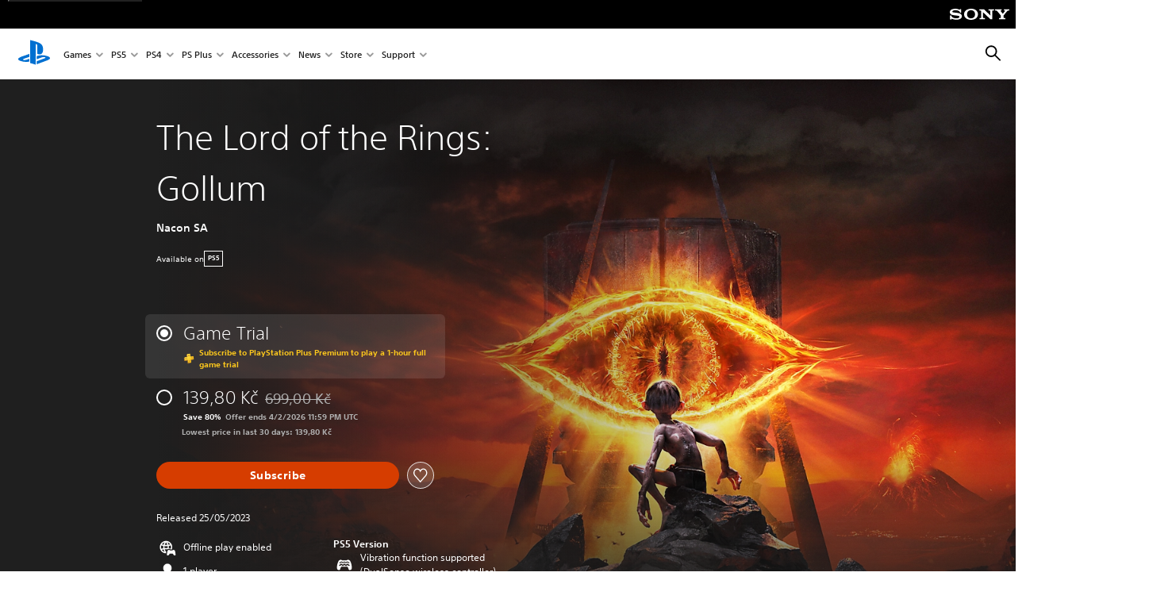

--- FILE ---
content_type: text/html;charset=utf-8
request_url: https://www.playstation.com/en-cz/games/the-lord-of-the-rings-gollum/
body_size: 57141
content:
<!DOCTYPE HTML><html lang="en-CZ" xml:lang="en-CZ" dir="ltr"><head><link rel="preload" media="(min-width: 768px) and (max-width: 1023px)" href="https://gmedia.playstation.com/is/image/SIEPDC/lotr-gollum-cover-01-en-12may23?$1200px$" as="image"/><link rel="preload" media="(min-width: 1024px) and (max-width: 1366px)" href="https://gmedia.playstation.com/is/image/SIEPDC/lotr-gollum-cover-01-en-12may23?$1600px$" as="image"/><link rel="preload" media="(min-width: 1367px) and (max-width: 1919px)" href="https://gmedia.playstation.com/is/image/SIEPDC/lotr-gollum-cover-01-en-12may23?$2400px$" as="image"/><link rel="preload" media="(min-width: 1920px) and (max-width: 2999px)" href="https://gmedia.playstation.com/is/image/SIEPDC/lotr-gollum-cover-01-en-12may23?$3200px$" as="image"/><link rel="preload" media="(min-width: 3000px)" href="https://gmedia.playstation.com/is/image/SIEPDC/lotr-gollum-cover-01-en-12may23?$4000px$" as="image"/><link rel="preconnect" href="https://static.playstation.com" crossorigin/><link rel="preconnect" href="https://gmedia.playstation.com"/><link rel="dns-prefetch" href="https://static.playstation.com"/><link rel="dns-prefetch" href="https://gmedia.playstation.com"/><link rel="preconnect" href="https://web-toolbar.playstation.com" crossorigin/><link rel="dns-prefetch" href="https://web-toolbar.playstation.com"/><link rel="preconnect" href="https://assets.adobedtm.com" crossorigin/><link rel="dns-prefetch" href="https://assets.adobedtm.com"/><link rel="preconnect" href="https://fast.fonts.net" crossorigin/><link rel="dns-prefetch" href="https://fast.fonts.net"/><link rel="icon" type="image/png" href="https://gmedia.playstation.com/is/image/SIEPDC/ps-logo-favicon?$icon-16-16--t$" sizes="16x16"/><link rel="icon" type="image/png" href="https://gmedia.playstation.com/is/image/SIEPDC/ps-logo-favicon?$icon-32-32--t$" sizes="32x32"/><link rel="icon" type="image/png" href="https://gmedia.playstation.com/is/image/SIEPDC/ps-logo-favicon?$icon-96-96--t$" sizes="96x96"/><link rel="icon" type="image/png" href="https://gmedia.playstation.com/is/image/SIEPDC/ps-logo-favicon?$icon-128-128--t$" sizes="128x128"/><link rel="icon" type="image/png" href="https://gmedia.playstation.com/is/image/SIEPDC/ps-logo-favicon?$icon-196-196--t$" sizes="196x196"/><meta charset="UTF-8"/><meta name="template" content="general-content"/><meta name="title" content="The Lord of the Rings: Gollum - PS5 Games | PlayStation®"/><meta name="pageType" content="game"/><meta property="fb:app_id" content="page-metadata-facebook-id"/><meta name="viewport" content="width=device-width, initial-scale=1.0, viewport-fit=cover"/><meta http-equiv="content-type" content="text/html; charset=UTF-8"/><link rel="canonical" href="https://www.playstation.com/en-cz/games/the-lord-of-the-rings-gollum/"/><meta name="search_id" content="games/the-lord-of-the-rings-gollum"/><meta name="google-site-verification" content="jvlMmfTRRTE3uPjvMTN9tBdat6DrAF6_bIxyrSVBisc"/><link rel="alternate" hreflang="th-th" href="https://www.playstation.com/th-th/games/the-lord-of-the-rings-gollum/"><link rel="alternate" hreflang="ja-jp" href="https://www.playstation.com/ja-jp/games/the-lord-of-the-rings-gollum/"><link rel="alternate" hreflang="ko-kr" href="https://www.playstation.com/ko-kr/games/the-lord-of-the-rings-gollum/"><link rel="alternate" hreflang="en-id" href="https://www.playstation.com/en-id/games/the-lord-of-the-rings-gollum/"><link rel="alternate" hreflang="zh-hans-hk" href="https://www.playstation.com/zh-hans-hk/games/the-lord-of-the-rings-gollum/"><link rel="alternate" hreflang="en-hk" href="https://www.playstation.com/en-hk/games/the-lord-of-the-rings-gollum/"><link rel="alternate" hreflang="zh-hant-hk" href="https://www.playstation.com/zh-hant-hk/games/the-lord-of-the-rings-gollum/"><link rel="alternate" hreflang="en-sg" href="https://www.playstation.com/en-sg/games/the-lord-of-the-rings-gollum/"><link rel="alternate" hreflang="en-my" href="https://www.playstation.com/en-my/games/the-lord-of-the-rings-gollum/"><link rel="alternate" hreflang="en-tw" href="https://www.playstation.com/en-tw/games/the-lord-of-the-rings-gollum/"><link rel="alternate" hreflang="en-vn" href="https://www.playstation.com/en-vn/games/the-lord-of-the-rings-gollum/"><link rel="alternate" hreflang="en-ph" href="https://www.playstation.com/en-ph/games/the-lord-of-the-rings-gollum/"><link rel="alternate" hreflang="en-th" href="https://www.playstation.com/en-th/games/the-lord-of-the-rings-gollum/"><link rel="alternate" hreflang="zh-hant-tw" href="https://www.playstation.com/zh-hant-tw/games/the-lord-of-the-rings-gollum/"><link rel="alternate" hreflang="es-ec" href="https://www.playstation.com/es-ec/games/the-lord-of-the-rings-gollum/"><link rel="alternate" hreflang="es-cr" href="https://www.playstation.com/es-cr/games/the-lord-of-the-rings-gollum/"><link rel="alternate" hreflang="es-bo" href="https://www.playstation.com/es-bo/games/the-lord-of-the-rings-gollum/"><link rel="alternate" hreflang="es-co" href="https://www.playstation.com/es-co/games/the-lord-of-the-rings-gollum/"><link rel="alternate" hreflang="es-ar" href="https://www.playstation.com/es-ar/games/the-lord-of-the-rings-gollum/"><link rel="alternate" hreflang="fr-ca" href="https://www.playstation.com/fr-ca/games/the-lord-of-the-rings-gollum/"><link rel="alternate" hreflang="es-gt" href="https://www.playstation.com/es-gt/games/the-lord-of-the-rings-gollum/"><link rel="alternate" hreflang="es-cl" href="https://www.playstation.com/es-cl/games/the-lord-of-the-rings-gollum/"><link rel="alternate" hreflang="es-pa" href="https://www.playstation.com/es-pa/games/the-lord-of-the-rings-gollum/"><link rel="alternate" hreflang="es-hn" href="https://www.playstation.com/es-hn/games/the-lord-of-the-rings-gollum/"><link rel="alternate" hreflang="es-uy" href="https://www.playstation.com/es-uy/games/the-lord-of-the-rings-gollum/"><link rel="alternate" hreflang="es-py" href="https://www.playstation.com/es-py/games/the-lord-of-the-rings-gollum/"><link rel="alternate" hreflang="es-ni" href="https://www.playstation.com/es-ni/games/the-lord-of-the-rings-gollum/"><link rel="alternate" hreflang="es-pe" href="https://www.playstation.com/es-pe/games/the-lord-of-the-rings-gollum/"><link rel="alternate" hreflang="es-mx" href="https://www.playstation.com/es-mx/games/the-lord-of-the-rings-gollum/"><link rel="alternate" hreflang="es-sv" href="https://www.playstation.com/es-sv/games/the-lord-of-the-rings-gollum/"><link rel="alternate" hreflang="pt-br" href="https://www.playstation.com/pt-br/games/the-lord-of-the-rings-gollum/"><link rel="alternate" hreflang="en-ca" href="https://www.playstation.com/en-ca/games/the-lord-of-the-rings-gollum/"><link rel="alternate" hreflang="en-us" href="https://www.playstation.com/en-us/games/the-lord-of-the-rings-gollum/"><link rel="alternate" hreflang="ar-lb" href="https://www.playstation.com/ar-lb/games/the-lord-of-the-rings-gollum/"><link rel="alternate" hreflang="en-lb" href="https://www.playstation.com/en-lb/games/the-lord-of-the-rings-gollum/"><link rel="alternate" hreflang="ar-bh" href="https://www.playstation.com/ar-bh/games/the-lord-of-the-rings-gollum/"><link rel="alternate" hreflang="en-bh" href="https://www.playstation.com/en-bh/games/the-lord-of-the-rings-gollum/"><link rel="alternate" hreflang="ar-kw" href="https://www.playstation.com/ar-kw/games/the-lord-of-the-rings-gollum/"><link rel="alternate" hreflang="en-kw" href="https://www.playstation.com/en-kw/games/the-lord-of-the-rings-gollum/"><link rel="alternate" hreflang="en-za" href="https://www.playstation.com/en-za/games/the-lord-of-the-rings-gollum/"><link rel="alternate" hreflang="sl-si" href="https://www.playstation.com/sl-si/games/the-lord-of-the-rings-gollum/"><link rel="alternate" hreflang="en-si" href="https://www.playstation.com/en-si/games/the-lord-of-the-rings-gollum/"><link rel="alternate" hreflang="en-tr" href="https://www.playstation.com/en-tr/games/the-lord-of-the-rings-gollum/"><link rel="alternate" hreflang="tr-tr" href="https://www.playstation.com/tr-tr/games/the-lord-of-the-rings-gollum/"><link rel="alternate" hreflang="ro-ro" href="https://www.playstation.com/ro-ro/games/the-lord-of-the-rings-gollum/"><link rel="alternate" hreflang="en-ro" href="https://www.playstation.com/en-ro/games/the-lord-of-the-rings-gollum/"><link rel="alternate" hreflang="de-at" href="https://www.playstation.com/de-at/games/the-lord-of-the-rings-gollum/"><link rel="alternate" hreflang="en-se" href="https://www.playstation.com/en-se/games/the-lord-of-the-rings-gollum/"><link rel="alternate" hreflang="sv-se" href="https://www.playstation.com/sv-se/games/the-lord-of-the-rings-gollum/"><link rel="alternate" hreflang="fr-be" href="https://www.playstation.com/fr-be/games/the-lord-of-the-rings-gollum/"><link rel="alternate" hreflang="nl-be" href="https://www.playstation.com/nl-be/games/the-lord-of-the-rings-gollum/"><link rel="alternate" hreflang="pl-pl" href="https://www.playstation.com/pl-pl/games/the-lord-of-the-rings-gollum/"><link rel="alternate" hreflang="fr-fr" href="https://www.playstation.com/fr-fr/games/the-lord-of-the-rings-gollum/"><link rel="alternate" hreflang="en-sk" href="https://www.playstation.com/en-sk/games/the-lord-of-the-rings-gollum/"><link rel="alternate" hreflang="sk-sk" href="https://www.playstation.com/sk-sk/games/the-lord-of-the-rings-gollum/"><link rel="alternate" hreflang="de-lu" href="https://www.playstation.com/de-lu/games/the-lord-of-the-rings-gollum/"><link rel="alternate" hreflang="fr-lu" href="https://www.playstation.com/fr-lu/games/the-lord-of-the-rings-gollum/"><link rel="alternate" hreflang="fr-ch" href="https://www.playstation.com/fr-ch/games/the-lord-of-the-rings-gollum/"><link rel="alternate" hreflang="it-ch" href="https://www.playstation.com/it-ch/games/the-lord-of-the-rings-gollum/"><link rel="alternate" hreflang="de-ch" href="https://www.playstation.com/de-ch/games/the-lord-of-the-rings-gollum/"><link rel="alternate" hreflang="fi-fi" href="https://www.playstation.com/fi-fi/games/the-lord-of-the-rings-gollum/"><link rel="alternate" hreflang="en-fi" href="https://www.playstation.com/en-fi/games/the-lord-of-the-rings-gollum/"><link rel="alternate" hreflang="hu-hu" href="https://www.playstation.com/hu-hu/games/the-lord-of-the-rings-gollum/"><link rel="alternate" hreflang="en-hu" href="https://www.playstation.com/en-hu/games/the-lord-of-the-rings-gollum/"><link rel="alternate" hreflang="en-in" href="https://www.playstation.com/en-in/games/the-lord-of-the-rings-gollum/"><link rel="alternate" hreflang="el-gr" href="https://www.playstation.com/el-gr/games/the-lord-of-the-rings-gollum/"><link rel="alternate" hreflang="en-gr" href="https://www.playstation.com/en-gr/games/the-lord-of-the-rings-gollum/"><link rel="alternate" hreflang="da-dk" href="https://www.playstation.com/da-dk/games/the-lord-of-the-rings-gollum/"><link rel="alternate" hreflang="en-mt" href="https://www.playstation.com/en-mt/games/the-lord-of-the-rings-gollum/"><link rel="alternate" hreflang="he-il" href="https://www.playstation.com/he-il/games/the-lord-of-the-rings-gollum/"><link rel="alternate" hreflang="en-il" href="https://www.playstation.com/en-il/games/the-lord-of-the-rings-gollum/"><link rel="alternate" hreflang="en-nz" href="https://www.playstation.com/en-nz/games/the-lord-of-the-rings-gollum/"><link rel="alternate" hreflang="en-pl" href="https://www.playstation.com/en-pl/games/the-lord-of-the-rings-gollum/"><link rel="alternate" hreflang="en-ie" href="https://www.playstation.com/en-ie/games/the-lord-of-the-rings-gollum/"><link rel="alternate" hreflang="en-cz" href="https://www.playstation.com/en-cz/games/the-lord-of-the-rings-gollum/"><link rel="alternate" hreflang="en-no" href="https://www.playstation.com/en-no/games/the-lord-of-the-rings-gollum/"><link rel="alternate" hreflang="no-no" href="https://www.playstation.com/no-no/games/the-lord-of-the-rings-gollum/"><link rel="alternate" hreflang="en-cy" href="https://www.playstation.com/en-cy/games/the-lord-of-the-rings-gollum/"><link rel="alternate" hreflang="ar-ae" href="https://www.playstation.com/ar-ae/games/the-lord-of-the-rings-gollum/"><link rel="alternate" hreflang="en-ae" href="https://www.playstation.com/en-ae/games/the-lord-of-the-rings-gollum/"><link rel="alternate" hreflang="en-hr" href="https://www.playstation.com/en-hr/games/the-lord-of-the-rings-gollum/"><link rel="alternate" hreflang="hr-hr" href="https://www.playstation.com/hr-hr/games/the-lord-of-the-rings-gollum/"><link rel="alternate" hreflang="ar-sa" href="https://www.playstation.com/ar-sa/games/the-lord-of-the-rings-gollum/"><link rel="alternate" hreflang="en-sa" href="https://www.playstation.com/en-sa/games/the-lord-of-the-rings-gollum/"><link rel="alternate" hreflang="en-dk" href="https://www.playstation.com/en-dk/games/the-lord-of-the-rings-gollum/"><link rel="alternate" hreflang="ar-om" href="https://www.playstation.com/ar-om/games/the-lord-of-the-rings-gollum/"><link rel="alternate" hreflang="en-om" href="https://www.playstation.com/en-om/games/the-lord-of-the-rings-gollum/"><link rel="alternate" hreflang="bg-bg" href="https://www.playstation.com/bg-bg/games/the-lord-of-the-rings-gollum/"><link rel="alternate" hreflang="en-bg" href="https://www.playstation.com/en-bg/games/the-lord-of-the-rings-gollum/"><link rel="alternate" hreflang="ar-qa" href="https://www.playstation.com/ar-qa/games/the-lord-of-the-rings-gollum/"><link rel="alternate" hreflang="en-qa" href="https://www.playstation.com/en-qa/games/the-lord-of-the-rings-gollum/"><link rel="alternate" hreflang="en-gb" href="https://www.playstation.com/en-gb/games/the-lord-of-the-rings-gollum/"><link rel="alternate" hreflang="en-au" href="https://www.playstation.com/en-au/games/the-lord-of-the-rings-gollum/"><link rel="alternate" hreflang="cs-cz" href="https://www.playstation.com/cs-cz/games/the-lord-of-the-rings-gollum/"><link rel="alternate" hreflang="pt-pt" href="https://www.playstation.com/pt-pt/games/the-lord-of-the-rings-gollum/"><link rel="alternate" hreflang="es-es" href="https://www.playstation.com/es-es/games/the-lord-of-the-rings-gollum/"><link rel="alternate" hreflang="it-it" href="https://www.playstation.com/it-it/games/the-lord-of-the-rings-gollum/"><link rel="alternate" hreflang="ru-ua" href="https://www.playstation.com/ru-ua/games/the-lord-of-the-rings-gollum/"><link rel="alternate" hreflang="uk-ua" href="https://www.playstation.com/uk-ua/games/the-lord-of-the-rings-gollum/"><link rel="alternate" hreflang="sr-rs" href="https://www.playstation.com/sr-rs/games/the-lord-of-the-rings-gollum/"><link rel="alternate" hreflang="de-de" href="https://www.playstation.com/de-de/games/the-lord-of-the-rings-gollum/"><link rel="alternate" hreflang="nl-nl" href="https://www.playstation.com/nl-nl/games/the-lord-of-the-rings-gollum/"><link rel="alternate" hreflang="en-is" href="https://www.playstation.com/en-is/games/the-lord-of-the-rings-gollum/"><link rel="alternate" href="https://www.playstation.com/country-selector/index.html" hreflang="x-default"/><link rel="preload" media="(max-width: 767px)" href="https://gmedia.playstation.com/is/image/SIEPDC/lotr-gollum-cover-01-en-12may23?$800px$" as="image"/><link rel="preload" as="style" href="https://static.playstation.com/font-stack/v1/css/font-all.css"/><link rel="stylesheet" href="https://static.playstation.com/font-stack/v1/css/font-all.css"/><link rel="preload" as="style" href="https://static.playstation.com/font-stack/v1/css/font-sst-condensed.css"/><link rel="stylesheet" href="https://static.playstation.com/font-stack/v1/css/font-sst-condensed.css"/><script id="targetSegments" type="application/json"> [{"id":0,"name":"5F71962D"},{"id":1,"name":"B6123318"},{"id":2,"name":"2024B0F4"},{"id":3,"name":"5B5A825F"},{"id":4,"name":"084F335C"},{"id":5,"name":"7F4803CA"},{"id":6,"name":"98F02ECD"},{"id":7,"name":"274AF896"},{"id":8,"name":"B92E6D35"},{"id":9,"name":"0DE4522D"},{"id":10,"name":"7B27409A"},{"id":11,"name":"CC6C2C23"},{"id":12,"name":"FAF10240"},{"id":13,"name":"8DF632D6"},{"id":14,"name":"14FF636C"},{"id":15,"name":"63F853FA"},{"id":16,"name":"FD9CC659"},{"id":17,"name":"8A9BF6CF"},{"id":18,"name":"1392A775"},{"id":19,"name":"649597E3"},{"id":20,"name":"0D0CF3E2"},{"id":21,"name":"EBF6AFE3"},{"id":22,"name":"72FFFE59"},{"id":23,"name":"9B9C5B6C"},{"id":24,"name":"05F8CECF"},{"id":25,"name":"FF94F2AD"},{"id":26,"name":"8893C23B"},{"id":27,"name":"119A9381"},{"id":28,"name":"669DA317"},{"id":29,"name":"C051793C"},{"id":30,"name":"2932DC09"},{"id":31,"name":"5E35EC9F"},{"id":32,"name":"5445284C"},{"id":33,"name":"EFF71E5B"},{"id":34,"name":"234218DA"},{"id":35,"name":"BD268D79"},{"id":36,"name":"242FDCC3"},{"id":37,"name":"CA21BDEF"},{"id":38,"name":"5328EC55"},{"id":39,"name":"01F97F77"},{"id":40,"name":"F6EC2F1A"},{"id":41,"name":"76FE4FE1"},{"id":42,"name":"E89ADA42"},{"id":43,"name":"1F8F8A2F"},{"id":44,"name":"5BBEF5AB"},{"id":45,"name":"C5DA6008"},{"id":46,"name":"2CB9C53D"},{"id":47,"name":"B2DD509E"}] </script><link rel="preload" as="style" href="/etc.clientlibs/global_pdc/clientlibs/auto-clientlibs/pdc.vendor.min.b15b2d0dd1b144f1f2cd1682e6936d8a.css" type="text/css"><link rel="stylesheet" href="/etc.clientlibs/global_pdc/clientlibs/auto-clientlibs/pdc.vendor.min.b15b2d0dd1b144f1f2cd1682e6936d8a.css" type="text/css"><link rel="preload" as="style" href="/etc.clientlibs/global_pdc/clientlibs/clientlibs-jetstream.min.4750a11fc94c6ad70f19b38e12310826.css" type="text/css"><link rel="stylesheet" href="/etc.clientlibs/global_pdc/clientlibs/clientlibs-jetstream.min.4750a11fc94c6ad70f19b38e12310826.css" type="text/css"><link rel="preload" as="style" href="/etc.clientlibs/global_pdc/clientlibs/auto-clientlibs/pdc.designkit.min.5371e17736458cf688e8e6a01ea20105.css" type="text/css"><link rel="stylesheet" href="/etc.clientlibs/global_pdc/clientlibs/auto-clientlibs/pdc.designkit.min.5371e17736458cf688e8e6a01ea20105.css" type="text/css"><script type="text/javascript" src="/etc.clientlibs/global_pdc/clientlibs/auto-clientlibs/pdc.jquery.min.cf2fbbf84281d9ecbffb4993203d543b.js"></script><script type="text/javascript" src="/etc.clientlibs/global_pdc/clientlibs/auto-clientlibs/pdc.prelaunch.min.a35fed6b2a46c7bf198392dca6ea93c1.js"></script><script src="//assets.adobedtm.com/3dc13bcabc29/e1d3c7e41fac/launch-c1f03f5b4bc6.min.js"></script><script type="text/javascript" src="/etc.clientlibs/global_pdc/clientlibs/auto-clientlibs/pdc.vendor.min.2dda815ad00141feb831600b777f8e2c.js" defer></script><script type="text/javascript" src="/etc.clientlibs/global_pdc/clientlibs/clientlibs-inaemvendor.min.d4f3a73ec26bc58fabfbfd7f152bf9a1.js" defer></script><script> window.schema_highlighter = { accountId: "Sony", outputCache: true }; </script><script async src="https://cdn.schemaapp.com/javascript/highlight.js"></script><meta name="wca-ssr-version" content="3.38.1-1.0"><meta name="wca-locale" content="en-CZ"><meta name="wca-theme" content="light"><script id="wca-config-overrides" type="application/json"> {"feature":{"oneTrustNoticeEnabled":true},"client":{"webCheckout":{"unifiedCartEnabled":true}}}</script><link rel="preconnect" href="https://static.playstation.com" crossorigin><link rel="dns-prefetch" href="https://static.playstation.com"><link rel="preconnect" href="https://web.np.playstation.com/api/graphql/v1"><link rel="dns-prefetch" href="https://web.np.playstation.com/api/graphql/v1"><link rel="preconnect" href="https://image.api.playstation.com" crossorigin><link rel="dns-prefetch" href="https://image.api.playstation.com"><link rel="dns-prefetch" href="https://checkout.playstation.com"><link rel="preconnect" href="https://cdn.cookielaw.org" crossorigin><link rel="dns-prefetch" href="https://cdn.cookielaw.org"><link rel="stylesheet" href="https://static.playstation.com/base-styles/v0/psw-styles.css"><script id="wca-config" type="application/json"> {"env":"production","name":"@sie-private/web-commerce-anywhere","version":"3.38.1-1.0","gitBranch":"default-branch","gitSha":"24bb1e7a8b48bc7eb1fadfe2e23fd6c46a9e5713","psnAppVersion":"@sie-private/web-commerce-anywhere/3.38.1-1.0-24bb1e7a8b48bc7eb1fadfe2e23fd6c46a9e5713","isoenv":"psnnp/np","client":{"downloadHref":"https://library.playstation.com/recently-purchased","activateConsoleHref":"https://id.sonyentertainmentnetwork.com/id/management_ca/#/p/device_management","wishlistHref":"https://library.playstation.com/wishlist","webStore":{"origin":"https://store.playstation.com"},"cookieMonster":{"origin":"https://id.sonyentertainmentnetwork.com"},"productUrlSchema":"https://store.playstation.com/{locale}/product/{productId}","evidon":{"origin":"https://c.evidon.com"},"oneTrust":{"origin":"https://cdn.cookielaw.org"},"publicPath":"https://static.playstation.com/wca/v2/","manifest":{"src":{"core":{"js":["https://static.playstation.com/wca/v2/js/common.d9ef208fe1895fc702e3.js","https://static.playstation.com/wca/v2/js/ui-components.aac961be3474d7bb0f4d.js","https://static.playstation.com/wca/v2/js/main.c1fef32da341f2b6b0af.js","https://static.playstation.com/wca/v2/js/network.337266fc67495b7c257b.js","https://static.playstation.com/wca/v2/js/telemetry.6ec00fd5b9ec4ab72f9c.js","https://static.playstation.com/wca/v2/js/ui-framework.b63e4dd729e6360e79ce.js"],"css":[]},"addOns":{"js":["https://static.playstation.com/wca/v2/js/addOns.329b0b20c948f501210c.js"],"css":[]},"compatibilityNotices":{"js":["https://static.playstation.com/wca/v2/js/compatibilityNotices.4bad176cfd2848a2d681.js"],"css":[]},"contentRating":{"js":["https://static.playstation.com/wca/v2/js/contentRating.75650c0b94313f32fd06.js"],"css":[]},"ctaWithPrice":{},"footer":{"js":["https://static.playstation.com/wca/v2/js/footer.1743da32ab5a7c3c6139.js"],"css":[]},"friendsWhoPlay":{"js":["https://static.playstation.com/wca/v2/js/friendsWhoPlay.e8897ef5f4510737fc4e.js"],"css":[]},"gameBackgroundImage":{"js":["https://static.playstation.com/wca/v2/js/gameBackgroundImage.0e94ab9e2655d6d6dc0d.js"],"css":[]},"gameInfo":{"js":["https://static.playstation.com/wca/v2/js/gameInfo.069a7f4d6317e618f13e.js"],"css":[]},"gameOverview":{},"gameTitle":{"js":["https://static.playstation.com/wca/v2/js/gameTitle.5a104794d5281ef18414.js"],"css":[]},"legalText":{"js":["https://static.playstation.com/wca/v2/js/legalText.dfcacc708e696eb24e8d.js"],"css":[]},"upsell":{"js":["https://static.playstation.com/wca/v2/js/upsell.b6bbd1e97800364f9a38.js"],"css":[]},"accessibilityFeatures":{"js":["https://static.playstation.com/wca/v2/js/accessibilityFeatures.0d09b51209a6323f5657.js"],"css":[]},"mediaCarousel":{"js":["https://static.playstation.com/wca/v2/js/mediaCarousel.9b57948b2c02a0c26873.js"],"css":[]},"physicalProductMetadata":{"js":["https://static.playstation.com/wca/v2/js/physicalProductMetadata.7726a1be95f3a3d542f4.js"],"css":[]},"starRating":{"js":["https://static.playstation.com/wca/v2/js/starRating.00f55df96631007e37b9.js"],"css":[]},"tierDiscountBadge":{"js":["https://static.playstation.com/wca/v2/js/tierDiscountBadge.fb7a86fadc03605381b0.js"],"css":[]},"tierSelector":{"js":["https://static.playstation.com/wca/v2/js/tierSelector.7a9fb1014dcc5fe4a32e.js"],"css":[]},"tierSelectorFull":{"js":["https://static.playstation.com/wca/v2/js/tierSelectorFull.45c68dc1e41dff76f83c.js"],"css":[]}},"gensen":{"ar-ae":"https://static.playstation.com/wca/v2/gensen/ar-ae.7a47a09c.json","en-us":"https://static.playstation.com/wca/v2/gensen/en-us.b7eb197f.json","en-gb":"https://static.playstation.com/wca/v2/gensen/en-gb.11e880ea.json","bg-bg":"https://static.playstation.com/wca/v2/gensen/bg-bg.3f3762ee.json","cs-cz":"https://static.playstation.com/wca/v2/gensen/cs-cz.51dc4b11.json","da-dk":"https://static.playstation.com/wca/v2/gensen/da-dk.d284f326.json","de-de":"https://static.playstation.com/wca/v2/gensen/de-de.060eba4d.json","el-gr":"https://static.playstation.com/wca/v2/gensen/el-gr.c677e162.json","es-419":"https://static.playstation.com/wca/v2/gensen/es-419.0ddabf01.json","es-es":"https://static.playstation.com/wca/v2/gensen/es-es.23a479e4.json","fi-fi":"https://static.playstation.com/wca/v2/gensen/fi-fi.3d838c57.json","fr-ca":"https://static.playstation.com/wca/v2/gensen/fr-ca.bacd9c22.json","fr-fr":"https://static.playstation.com/wca/v2/gensen/fr-fr.50c5b0f0.json","he-il":"https://static.playstation.com/wca/v2/gensen/he-il.874e60f9.json","hr-hr":"https://static.playstation.com/wca/v2/gensen/hr-hr.867fccb0.json","hu-hu":"https://static.playstation.com/wca/v2/gensen/hu-hu.b26619ab.json","id-id":"https://static.playstation.com/wca/v2/gensen/id-id.8e1106e3.json","it-it":"https://static.playstation.com/wca/v2/gensen/it-it.46300acd.json","ja-jp":"https://static.playstation.com/wca/v2/gensen/ja-jp.1d2d9893.json","ko-kr":"https://static.playstation.com/wca/v2/gensen/ko-kr.23033b2b.json","nl-nl":"https://static.playstation.com/wca/v2/gensen/nl-nl.ef75e762.json","no-no":"https://static.playstation.com/wca/v2/gensen/no-no.b8149367.json","pl-pl":"https://static.playstation.com/wca/v2/gensen/pl-pl.e38a45ad.json","pt-br":"https://static.playstation.com/wca/v2/gensen/pt-br.259d7c1c.json","pt-pt":"https://static.playstation.com/wca/v2/gensen/pt-pt.e97edb5a.json","ro-ro":"https://static.playstation.com/wca/v2/gensen/ro-ro.1c8fa435.json","ru-ru":"https://static.playstation.com/wca/v2/gensen/ru-ru.058fb043.json","sk-sk":"https://static.playstation.com/wca/v2/gensen/sk-sk.f30b3446.json","sl-si":"https://static.playstation.com/wca/v2/gensen/sl-si.3477a66f.json","sr-rs":"https://static.playstation.com/wca/v2/gensen/sr-rs.059fe81c.json","sv-se":"https://static.playstation.com/wca/v2/gensen/sv-se.fcc973d1.json","th-th":"https://static.playstation.com/wca/v2/gensen/th-th.fbf42ee1.json","tr-tr":"https://static.playstation.com/wca/v2/gensen/tr-tr.b3176ac0.json","uk-ua":"https://static.playstation.com/wca/v2/gensen/uk-ua.c029e357.json","vi-vn":"https://static.playstation.com/wca/v2/gensen/vi-vn.6258b0e1.json","zh-hans":"https://static.playstation.com/wca/v2/gensen/zh-hans.a739e2f3.json","zh-hant":"https://static.playstation.com/wca/v2/gensen/zh-hant.cba414d8.json","zz-zz":"https://static.playstation.com/wca/v2/gensen/zz-zz.faa6b36f.json"}},"session":{"isSignedInCookie":"isSignedIn"},"webCheckout":{"name":"embeddedcart","clientId":"2dec2b13-57dc-4966-8294-6df0d627e109","origin":"https://checkout.playstation.com","loadTimeout":30000,"unifiedCartEnabled":false},"webCommerceAnywhere":{"origin":"https://web-commerce-anywhere.playstation.com"}},"staticAsset":{"iconOrigin":"https://static.playstation.com/icons/v0/","imageOrigin":"https://static.playstation.com/images/v0/","imageManagerOrigin":"https://image.api.playstation.com","fontsMain":"https://static.playstation.com/font-stack/v1/css/font-all-no-italic.css","stylesMain":"https://static.playstation.com/base-styles/v0/psw-styles.css"},"feature":{"queryWhitelist":true,"telemetryReporting":true,"enableUpsellCtas":true,"enableWishlistCta":true,"telemetrySamplingThreshold":10,"evidonNoticeEnabled":false,"enableEvidonScript":false,"oneTrustNoticeEnabled":true,"enableOneTrustScript":true,"enableBundling":false,"enableTierSelectorFull":false,"enableDynamicBenefitList":false},"service":{"gql":{"origin":"https://web.np.playstation.com/api/graphql/v1"},"sbahn":{"proxyUrl":null}}} </script><script defer crossorigin src="https://static.playstation.com/wca/v2/js/common.d9ef208fe1895fc702e3.js" type="application/javascript"></script><script defer crossorigin src="https://static.playstation.com/wca/v2/js/ui-components.aac961be3474d7bb0f4d.js" type="application/javascript"></script><script defer crossorigin src="https://static.playstation.com/wca/v2/js/main.c1fef32da341f2b6b0af.js" type="application/javascript"></script><script defer crossorigin src="https://static.playstation.com/wca/v2/js/network.337266fc67495b7c257b.js" type="application/javascript"></script><script defer crossorigin src="https://static.playstation.com/wca/v2/js/telemetry.6ec00fd5b9ec4ab72f9c.js" type="application/javascript"></script><script defer crossorigin src="https://static.playstation.com/wca/v2/js/ui-framework.b63e4dd729e6360e79ce.js" type="application/javascript"></script><title>The Lord of the Rings: Gollum™</title><meta name="description" content="The Lord of the Rings Gollum™ is an official adaptation based on the literary works of J.R.R. Tolkien. Hes got nothing more to lose… How far will he go to retrieve his Precious Taking place in parallel to the events described in The Fellowship of the Ring ™, The Lord of the Rings Gollum is an action-adventure game and an epic interactive experience. You play as the enigmatic Gollum on his perilous journey and find out how he outwitted the most powerful characters in Middle-earth. THE UNTOLD STORY He has survived dangers most wouldnt dare talk about, driven by the singular desire to once again hold in his hands what was stolen from him. Although his desperate quest is a central part of the story crafted by J.R.R. Tolkien, it has never been told in detail. For the first time, follow the untold story of Gollum an experience that stays incredibly faithful to the books. From his flight from Mordor, where he escaped the Mouth of Sauron and the demon-spider Shelob, to the dungeons of the Elvenking Thranduil, Legolas father, Gollum has had many adventures and encounters on his extraordinary journey. ACTION AND STEALTH After being corrupted by the Ring over hundreds of years, Gollum has developed exceptional agility and sharp wits. Use his unique skills to explore and infiltrate legendary locations and dizzying heights. Find your way past the Orcs as you climb the Dark Tower of Barad-dûr and give the Elves the slip in the mysterious Mirkwood. While Gollum is no fighter, he is more than capable of strangling a careless enemy when the opportunity presents itself… or of finding a more creative and less risky way of getting out of trouble. ONE CHARACTER, TWO PERSONALITIES Gollum is one of the most fascinating characters in The Lord of the Rings universe. In 500 years he has experienced events that would destroy the toughest of beings. But Gollum doesnt break; he bends, he adapts… Tortured by his split personality, he can be vicious and wicked as Gollum, yet friendly and cautious as Smeagol. Its up to you to decide which of his personalities will triumph in the difficult moral choices that will dictate the future of your precarious alliances. "><script id="mfe-jsonld-tags" type="application/ld+json">{"@context":"http://schema.org","@type":"Product","name":"The Lord of the Rings: Gollum™","category":"Full Game","description":"The Lord of the Rings Gollum™ is an official adaptation based on the literary works of J.R.R. Tolkien. Hes got nothing more to lose… How far will he go to retrieve his Precious Taking place in parallel to the events described in The Fellowship of the Ring ™, The Lord of the Rings Gollum is an action-adventure game and an epic interactive experience. You play as the enigmatic Gollum on his perilous journey and find out how he outwitted the most powerful characters in Middle-earth. THE UNTOLD STORY He has survived dangers most wouldnt dare talk about, driven by the singular desire to once again hold in his hands what was stolen from him. Although his desperate quest is a central part of the story crafted by J.R.R. Tolkien, it has never been told in detail. For the first time, follow the untold story of Gollum an experience that stays incredibly faithful to the books. From his flight from Mordor, where he escaped the Mouth of Sauron and the demon-spider Shelob, to the dungeons of the Elvenking Thranduil, Legolas father, Gollum has had many adventures and encounters on his extraordinary journey. ACTION AND STEALTH After being corrupted by the Ring over hundreds of years, Gollum has developed exceptional agility and sharp wits. Use his unique skills to explore and infiltrate legendary locations and dizzying heights. Find your way past the Orcs as you climb the Dark Tower of Barad-dûr and give the Elves the slip in the mysterious Mirkwood. While Gollum is no fighter, he is more than capable of strangling a careless enemy when the opportunity presents itself… or of finding a more creative and less risky way of getting out of trouble. ONE CHARACTER, TWO PERSONALITIES Gollum is one of the most fascinating characters in The Lord of the Rings universe. In 500 years he has experienced events that would destroy the toughest of beings. But Gollum doesnt break; he bends, he adapts… Tortured by his split personality, he can be vicious and wicked as Gollum, yet friendly and cautious as Smeagol. Its up to you to decide which of his personalities will triumph in the difficult moral choices that will dictate the future of your precarious alliances. ","sku":"EP6665-PPSA06366_00-LRG0000000000000","image":"https://image.api.playstation.com/vulcan/ap/rnd/202305/0314/3bfea22d60d10ee2ba3ab64ffbfe95a53ee9a133d0fcc77e.png","offers":{"@type":"Offer","price":139.8,"priceCurrency":"CZK"}}</script><meta property="og:title" content="The Lord of the Rings: Gollum™"><meta property="og:url" content="https://www.playstation.com/en-cz/games/the-lord-of-the-rings-gollum"><meta property="og:type" content="game"><meta property="og:description" content="The Lord of the Rings Gollum™ is an official adaptation based on the literary works of J.R.R. Tolkien. Hes got nothing more to lose… How far will he go to retrieve his Precious Taking place in parallel to the events described in The Fellowship of the Ring ™, The Lord of the Rings Gollum is an action-adventure game and an epic interactive experience. You play as the enigmatic Gollum on his perilous journey and find out how he outwitted the most powerful characters in Middle-earth. THE UNTOLD STORY He has survived dangers most wouldnt dare talk about, driven by the singular desire to once again hold in his hands what was stolen from him. Although his desperate quest is a central part of the story crafted by J.R.R. Tolkien, it has never been told in detail. For the first time, follow the untold story of Gollum an experience that stays incredibly faithful to the books. From his flight from Mordor, where he escaped the Mouth of Sauron and the demon-spider Shelob, to the dungeons of the Elvenking Thranduil, Legolas father, Gollum has had many adventures and encounters on his extraordinary journey. ACTION AND STEALTH After being corrupted by the Ring over hundreds of years, Gollum has developed exceptional agility and sharp wits. Use his unique skills to explore and infiltrate legendary locations and dizzying heights. Find your way past the Orcs as you climb the Dark Tower of Barad-dûr and give the Elves the slip in the mysterious Mirkwood. While Gollum is no fighter, he is more than capable of strangling a careless enemy when the opportunity presents itself… or of finding a more creative and less risky way of getting out of trouble. ONE CHARACTER, TWO PERSONALITIES Gollum is one of the most fascinating characters in The Lord of the Rings universe. In 500 years he has experienced events that would destroy the toughest of beings. But Gollum doesnt break; he bends, he adapts… Tortured by his split personality, he can be vicious and wicked as Gollum, yet friendly and cautious as Smeagol. Its up to you to decide which of his personalities will triumph in the difficult moral choices that will dictate the future of your precarious alliances. "><meta property="og:image" content="https://image.api.playstation.com/vulcan/ap/rnd/202305/0314/3bfea22d60d10ee2ba3ab64ffbfe95a53ee9a133d0fcc77e.png"><meta property="og:locale" content="en_cz"><meta property="og:site_name" content="PlayStation"><meta name="twitter:card" content="twitter"><meta name="twitter:title" content="The Lord of the Rings: Gollum™"><meta name="twitter:description" content="The Lord of the Rings Gollum™ is an official adaptation based on the literary works of J.R.R. Tolkien. Hes got nothing more to lose… How far will he go to retrieve his Precious Taking place in parallel to the events described in The Fellowship of the Ring ™, The Lord of the Rings Gollum is an action-adventure game and an epic interactive experience. You play as the enigmatic Gollum on his perilous journey and find out how he outwitted the most powerful characters in Middle-earth. THE UNTOLD STORY He has survived dangers most wouldnt dare talk about, driven by the singular desire to once again hold in his hands what was stolen from him. Although his desperate quest is a central part of the story crafted by J.R.R. Tolkien, it has never been told in detail. For the first time, follow the untold story of Gollum an experience that stays incredibly faithful to the books. From his flight from Mordor, where he escaped the Mouth of Sauron and the demon-spider Shelob, to the dungeons of the Elvenking Thranduil, Legolas father, Gollum has had many adventures and encounters on his extraordinary journey. ACTION AND STEALTH After being corrupted by the Ring over hundreds of years, Gollum has developed exceptional agility and sharp wits. Use his unique skills to explore and infiltrate legendary locations and dizzying heights. Find your way past the Orcs as you climb the Dark Tower of Barad-dûr and give the Elves the slip in the mysterious Mirkwood. While Gollum is no fighter, he is more than capable of strangling a careless enemy when the opportunity presents itself… or of finding a more creative and less risky way of getting out of trouble. ONE CHARACTER, TWO PERSONALITIES Gollum is one of the most fascinating characters in The Lord of the Rings universe. In 500 years he has experienced events that would destroy the toughest of beings. But Gollum doesnt break; he bends, he adapts… Tortured by his split personality, he can be vicious and wicked as Gollum, yet friendly and cautious as Smeagol. Its up to you to decide which of his personalities will triumph in the difficult moral choices that will dictate the future of your precarious alliances. "><meta name="twitter:image:src" content="https://image.api.playstation.com/vulcan/ap/rnd/202305/0314/3bfea22d60d10ee2ba3ab64ffbfe95a53ee9a133d0fcc77e.png"><meta name="twitter:site" content="@PlayStation"><meta name="twitter:creator" content="@PlayStation"><meta name="image" content="https://image.api.playstation.com/vulcan/ap/rnd/202207/0608/NnJChovgHkrGDzvwWMq22ZE3.png"/><meta name="release_date_timestamp" content="1685001600000"/><meta name="releaseDate" content="2023-05-25T08:00:00Z"/><meta name="skuIds" content="EP6665-PPSA06366_00-LRG0000000000000-E003,EP6665-PPSA06366_00-LRG0000000000000-E002,EP6665-PPSA06366_00-LRG00DELUXE00001-E001"/><meta name="searchtitle" content="The Lord of the Rings: Gollum™"/><meta name="platforms" content="PS4,PS5"/><meta name="genres" content="Adventure"/><meta name="name" content="The Lord of the Rings: Gollum™"/><meta name="publisher" content="NACON SA"/><meta name="conceptId" content="10003139"/><meta name="contentRating" content="PEGI_16"/><meta name="platformRank" content="15"/><meta name="productType" content="FULL_GAME"/><script type="application/ld+json"> [{"@context":"https://schema.org","@type":"VideoObject","name":"The Lord of the Rings: Gollum - Story Trailer | PS5 & PS4 Games","description":"https://store.playstation.com/concept/10003139\n\nDiscover Daedalic's untold story through a trailer featuring Gollum's extraordinary adventure in search of his Precious. This original story will take you to several places through Middle-earth where you’ll meet well-known characters from the books of J.R.R. Tolkien.\n\nThe Lord of the Rings: Gollum™ will be available in 2023 on PlayStation 5 and PlayStation 4.\n\n#ps5 #ps5games #ps4 #ps4games #GollumGame #NACONConnect","thumbnailUrl":"https://i.ytimg.com/vi_webp/ZjGmX2kyrww/maxresdefault.webp","contentUrl":"https://www.youtube.com/watch?v=ZjGmX2kyrww","uploadDate":"2023-03-09T20:30:05Z"},{"@context":"https://schema.org","@type":"VideoObject","name":"The Lord of the Rings: Gollum - The Making Of The Untold Story | PS5 & PS4 Games","description":"https://store.playstation.com/concept/10003139\n\nFrom the diligent research at Daedalic Entertainment, to their collaboration with Tolkien experts, a lot of work went into the creation of The Lord of the Rings: Gollum!\n\nLearn more about the making of the Untold Story in their first Dev Diary.\n\nThe Lord of the Rings: Gollum™ will be available in 2023 on PlayStation 5 and PlayStation 4.\n\n#ps5 #ps5games #ps4 #ps4games","thumbnailUrl":"https://i.ytimg.com/vi_webp/BVmmVpunadA/maxresdefault.webp","contentUrl":"https://www.youtube.com/watch?v=BVmmVpunadA","uploadDate":"2023-03-10T13:00:08Z"},{"@context":"https://schema.org","@type":"VideoObject","name":"The Lord of the Rings: Gollum - Gameplay Reveal Trailer | PS5 & PS4 Games","description":"https://www.playstation.com/en-us/games/the-lord-of-the-rings-gollum/\n\nExperience the untold story in The Lord of the Rings™: Gollum™, a story-driven action RPG where our twisted protagonist is on a quest to regain the only thing precious to him. Torn by his fractured psyche, players will have to manage both Sméagol and Gollum on a journey that will take him across famous locales, revealing more about his time as a slave below the Dark Tower and his stray with the Elves of Mirkwood, as he interacts with iconic characters from the series.\n\nThe Lord of the Rings™: Gollum™ will be available on September 1, 2022, on PlayStation 4 and PlayStation 5.\n\n#ps5games #ps4games","thumbnailUrl":"https://i.ytimg.com/vi_webp/YYrJdAdi1WI/maxresdefault.webp","contentUrl":"https://www.youtube.com/watch?v=YYrJdAdi1WI","uploadDate":"2022-07-07T19:00:11Z"}] </script><script type="application/ld+json"> {"@context":"https://schema.org","@type":"BreadcrumbList","itemListElement":[{"@type":"ListItem","position":1,"name":"Home","item":"https://www.playstation.com/en-cz/"},{"@type":"ListItem","position":2,"name":"Games ","item":"https://www.playstation.com/en-cz/games/"},{"@type":"ListItem","position":3,"name":"The Lord of the Rings: Gollum"}]} </script></head><body class="basepage page basicpage" data-template="general-content" data-region="EMEA" data-locale="en-cz" data-mercury-locale="en_CZ" data-page-category="Game Detail" data-age-gate-type="DOB" data-date-format="dd/MM/YYYY" data-age-threshold="18" data-cookie-timeout="30" data-base-io-url="https://io.playstation.com" data-wc-api="https://web-commerce-anywhere.playstation.com" data-arkham-api="https://web.np.playstation.com" data-store-disabled="true" data-store-lang="en" data-store-locale="cz" data-game-info="{&#34;name&#34;:&#34;The Lord of the Rings: Gollum&#34;,&#34;category&#34;:&#34;FULL_GAME&#34;,&#34;attributes&#34;:{&#34;developer&#34;:null,&#34;publisher&#34;:&#34;Nacon SA&#34;,&#34;releaseDate&#34;:&#34;Out Now&#34;,&#34;id&#34;:&#34;&#34;}}" data-product-info="{&#34;compatibilityNotices&#34;:[&#34;NO_OF_PLAYERS&#34;,&#34;PS5_VIBRATION&#34;,&#34;OFFLINE_PLAY_MODE&#34;,&#34;STREAMING_SUPPORTED&#34;],&#34;conceptId&#34;:&#34;10003139&#34;,&#34;contentRating&#34;:&#34;PEGI_16&#34;,&#34;genres&#34;:[&#34;ADVENTURE&#34;],&#34;hasAddons&#34;:true,&#34;hasContentRating&#34;:true,&#34;hasPublisherLegal&#34;:true,&#34;hasSellableItems&#34;:true,&#34;hasUpsells&#34;:true,&#34;image&#34;:&#34;https://image.api.playstation.com/vulcan/ap/rnd/202207/0608/NnJChovgHkrGDzvwWMq22ZE3.png&#34;,&#34;minimumAge&#34;:16,&#34;name&#34;:&#34;The Lord of the Rings: Gollum™&#34;,&#34;platforms&#34;:[&#34;PS4&#34;,&#34;PS5&#34;],&#34;productId&#34;:&#34;EP6665-PPSA06366_00-LRG0000000000000&#34;,&#34;price&#34;:139.8,&#34;priceCurrency&#34;:&#34;CZK&#34;,&#34;productType&#34;:&#34;FULL_GAME&#34;,&#34;publisher&#34;:&#34;NACON SA&#34;,&#34;releaseDate&#34;:&#34;2023-05-25T08:00:00Z&#34;,&#34;skuIds&#34;:[&#34;EP6665-PPSA06366_00-LRG0000000000000-E003&#34;,&#34;EP6665-PPSA06366_00-LRG0000000000000-E002&#34;,&#34;EP6665-PPSA06366_00-LRG00DELUXE00001-E001&#34;],&#34;skus&#34;:[{&#34;conceptId&#34;:&#34;10003139&#34;,&#34;contentRating&#34;:&#34;PEGI_16&#34;,&#34;skuId&#34;:&#34;EP6665-PPSA06366_00-LRG0000000000000-E003&#34;,&#34;genres&#34;:[&#34;ADVENTURE&#34;],&#34;name&#34;:&#34;The Lord of the Rings: Gollum™&#34;,&#34;productId&#34;:&#34;EP6665-PPSA06366_00-LRG0000000000000&#34;,&#34;productType&#34;:&#34;FULL_GAME&#34;,&#34;publisher&#34;:&#34;NACON SA&#34;,&#34;releaseDate&#34;:&#34;2023-05-25T08:00:00Z&#34;},{&#34;conceptId&#34;:&#34;10003139&#34;,&#34;contentRating&#34;:&#34;PEGI_16&#34;,&#34;skuId&#34;:&#34;EP6665-PPSA06366_00-LRG00DELUXE00001-E001&#34;,&#34;price&#34;:189.8,&#34;priceCurrency&#34;:&#34;CZK&#34;,&#34;genres&#34;:[&#34;ADVENTURE&#34;],&#34;name&#34;:&#34;The Lord of the Rings: Gollum™ - Precious Edition&#34;,&#34;productId&#34;:&#34;EP6665-PPSA06366_00-LRG00DELUXE00001&#34;,&#34;productType&#34;:&#34;PREMIUM_EDITION&#34;,&#34;publisher&#34;:&#34;NACON SA&#34;,&#34;releaseDate&#34;:&#34;2023-05-25T08:00:00Z&#34;},{&#34;conceptId&#34;:&#34;10003139&#34;,&#34;contentRating&#34;:&#34;PEGI_16&#34;,&#34;skuId&#34;:&#34;EP6665-PPSA06366_00-LRG0000000000000-E002&#34;,&#34;genres&#34;:[&#34;ADVENTURE&#34;],&#34;name&#34;:&#34;The Lord of the Rings: Gollum™&#34;,&#34;productId&#34;:&#34;EP6665-PPSA06366_00-LRG0000000000000&#34;,&#34;productType&#34;:&#34;FULL_GAME&#34;,&#34;publisher&#34;:&#34;NACON SA&#34;,&#34;releaseDate&#34;:&#34;2023-05-25T08:00:00Z&#34;}]}" data-advanced-age-gate="false" data-rating-age-threshold="16" data-auto-trigger-gated-page="false" data-sf-custom-domain="https://sie-calypso.my.salesforce.com" data-sf-env-1="https://ps-support.playstation.com" data-sf-env-2="https://service.force.com" data-sf-id="00D3h00000669Bv" data-sf-base-live-agent-content-url="https://c.la1-core1.sfdc-8tgtt5.salesforceliveagent.com/content" data-sf-base-live-agent-url="https://d.la1-core1.sfdc-8tgtt5.salesforceliveagent.com/chat" data-run-mode="publish"><script src="/etc.clientlibs/global_pdc/clientlibs/auto-clientlibs/pdc.preload.min.47fdd998d6a731f86470a1b08314e103.js"></script><section id="shared-nav-root"><div id="shared-nav-container"><header id="shared-nav"><div id='sb-social-toolbar-root'></div></header></div></section><div class="root"><div class="gdk root container responsivegrid" id="gdk__content"><div id="container-1b3f3eab5c" class=" cmp-container"><div class="root"><div class="gdk root container responsivegrid"><div id="container-9eb132eab4" class=" cmp-container"><div class="gamehero"><div class="game-hero__wrapper +hasStarRating gpdc-section theme--dark game-hero--offset +r@mobile--5-4 +hasBatarang" data-hero-custom-theme-color="false" data-analytics="{&#34;asset-tablet&#34;:&#34;https://gmedia.playstation.com/is/image/SIEPDC/lotr-gollum-cover-01-en-12may23&#34;,&#34;asset-mobile&#34;:&#34;https://gmedia.playstation.com/is/image/SIEPDC/lotr-gollum-cover-01-en-12may23&#34;,&#34;asset-type-tablet&#34;:&#34;image&#34;,&#34;asset-type-mobile&#34;:&#34;image&#34;,&#34;label&#34;:&#34;The Lord of the Rings: Gollum&#34;}"><div class="game-hero"><div class="game-hero__keyart"><div><div class="media-block media-block--bg gradient--none@tablet object-position@mobile--c +t-b object-position@tablet--c object-position@desktop--c +t-b@tablet +blur-bg--none@tablet +halftone--none@tablet none" data-component="bg-image" data-auto-pause-play="true" data-gradient-theme="#1F1F1F" data-gradient-theme-tablet="#1F1F1F" data-scroll-effect="none"><div class="media-block__inner"><figure itemscope itemtype="http://schema.org/ImageObject" class="media-block__figure opacity@mobile--100 opacity@tablet--100 opacity@desktop--100"><picture class="media-block__img lozad" data-alt="The Lord of the Rings: Gollum"><source srcset="https://gmedia.playstation.com/is/image/SIEPDC/lotr-gollum-cover-01-en-12may23?$4000px$" media="(min-width: 3000px)"/><source srcset="https://gmedia.playstation.com/is/image/SIEPDC/lotr-gollum-cover-01-en-12may23?$3200px$" media="(min-width: 1920px)"/><source srcset="https://gmedia.playstation.com/is/image/SIEPDC/lotr-gollum-cover-01-en-12may23?$2400px$" media="(min-width: 1367px)"/><source srcset="https://gmedia.playstation.com/is/image/SIEPDC/lotr-gollum-cover-01-en-12may23?$1600px$" media="(min-width: 1024px)"/><source srcset="https://gmedia.playstation.com/is/image/SIEPDC/lotr-gollum-cover-01-en-12may23?$1200px$" media="(min-width: 768px)"/><source srcset="https://gmedia.playstation.com/is/image/SIEPDC/lotr-gollum-cover-01-en-12may23?$800px$" media="(min-width: 320px)"/><noscript><img itemprop="contentUrl" src="https://gmedia.playstation.com/is/image/SIEPDC/lotr-gollum-cover-01-en-12may23?$100px$" alt="The Lord of the Rings: Gollum"/></noscript></picture></figure></div><div class="media-block__overlay"></div></div></div></div><div class="content-grid"><div class="box game-hero__title-content"><h1 class="game-title">The Lord of the Rings: Gollum</h1><div class="publisher">Nacon SA</div><div class="platform-badge"><div class="icon-label txt-style-utility">Available on</div><span class="txt-style-tag">PS5</span></div><script id="ratings-i18n" type="application/json" data-bv-review-rating-api="false"> { "config": { "catalogURL": "https://web.np.playstation.com/api/sessionProxy/v2/pdc/catalog/products" }, "ratingStrings": { "largeThousands": "K", "largeMillions": "M", "largeBillions": "B", "ratingAltText": "This has a rating of {rating}", "noRatingAvailable": "No Ratings" } } </script><div class="star-rating"><a href="#star-rating" rel="nofollow"><div class="rating rating__animate visibility--hidden" data-component="rating" data-rating="" style="--rating: 0; --offset: 0; --star-size: var(--text-4); --star-spacing: var(--space-4)"><div class="rating__number txt-style-base txt-style-base--m-0"></div><div class="rating__stars" aria-label=""></div><div class="rating__count txt-style-base txt-style-base--m-0"></div></div></a></div><script id="env:0e41a2a0-fac1-11f0-a639-491ee9f52dbf" type="application/json">{"args":{"conceptId":"10003139"},"overrides":{"locale":"en-cz","theme":"dark"},"cache":{"Concept:10003139":{"id":"10003139","__typename":"Concept","defaultProduct":{"__ref":"Product:EP6665-PPSA06366_00-LRG0000000000000"},"isAnnounce":false,"products":[{"__ref":"Product:EP6665-PPSA06366_00-LRG0000000000000"},{"__ref":"Product:EP6665-PPSA06366_00-LRG00DELUXE00001"}],"releaseDate":{"__typename":"ReleaseDate","type":"DAY_MONTH_YEAR","value":"2023-05-25T08:00:00Z"},"isInWishlist":false,"isWishlistable":false},"Sku:EP6665-PPSA06366_00-LRG0000000000000-E002":{"id":"EP6665-PPSA06366_00-LRG0000000000000-E002","__typename":"Sku","name":"Game"},"Sku:EP6665-PPSA06366_00-LRG0000000000000-E003":{"id":"EP6665-PPSA06366_00-LRG0000000000000-E003","__typename":"Sku","name":"Game"},"GameCTA:UPSELL_PS_PLUS_TRIAL:BUY_NOW:EP6665-PPSA06366_00-LRG0000000000000-E003":{"id":"UPSELL_PS_PLUS_TRIAL:BUY_NOW:EP6665-PPSA06366_00-LRG0000000000000-E003","__typename":"GameCTA","local":{"ctaLabel":"msgid_subscribe","ctaType":"purchase","ctaDataTrack":{"eventName":"subscribe","label":"subscribe","elementType":"button","userActionFlag":false,"sku":"EP6665-PPSA06366_00-LRG0000000000000-E003"},"ctaDataTrackClick":"ctaWithPrice:subscribe","telemetryMeta":{"ctaSubType":"upsell_ps_plus_game_trial","interactCta":"subscribe","interactAction":"click subscribe","skuDetail":{"skuId":"EP6665-PPSA06366_00-LRG0000000000000-E003","skuPriceDetail":[{"rewardId":"SUB001-SUBC00002_00-V8A5AF83DXLE1KMA","offerCampaignId":null,"originalPriceFormatted":"Game Trial","originalPriceValue":0,"discountPriceFormatted":"Game Trial","discountPriceValue":0,"priceCurrencyCode":"CZK","offerBranding":"PS_PLUS","offerQualification":[{"__typename":"Qualification","type":"ENTITLEMENT_IN_CART","value":"SUB001-SUBC00002_00-V8A5AF83DXLE1KMA"}],"offerExclusive":true,"offerApplied":false,"offerApplicability":"UPSELL","offerIsTiedToSubscription":true}]},"ctaType":"GAME_CTA"},"priceOrText":"Game Trial","originalPrice":"","offerLabel":"Subscribe to PlayStation Plus Premium to play a 1-hour full game trial","offerAvailability":null,"serviceIcons":["ps-plus"]},"type":"UPSELL_PS_PLUS_TRIAL","hasLinkedConsole":false,"action":{"__typename":"Action","type":"BUY_NOW","param":[{"__typename":"ActionParam","name":"prologueEmsAlias","value":"plus--gamehub_upsell_cta--game_trial"},{"__typename":"ActionParam","name":"skuId","value":"EP6665-PPSA06366_00-LRG0000000000000-E003"}]},"meta":{"__typename":"CTAMeta","upSellService":"PS_PLUS","exclusive":false,"playabilityDate":null,"ineligibilityReasons":[]},"price":{"__typename":"Price","basePrice":"Game Trial","discountedPrice":"Game Trial","discountText":null,"serviceBranding":["PS_PLUS"],"endTime":null,"upsellText":"Subscribe to PlayStation Plus Premium to play a 1-hour full game trial","basePriceValue":0,"discountedValue":0,"currencyCode":"CZK","qualifications":[{"__typename":"Qualification","type":"ENTITLEMENT_IN_CART","value":"SUB001-SUBC00002_00-V8A5AF83DXLE1KMA"}],"applicability":"UPSELL","campaignId":null,"rewardId":"SUB001-SUBC00002_00-V8A5AF83DXLE1KMA","isFree":true,"isExclusive":true,"isTiedToSubscription":true,"history":null}},"GameCTA:ADD_TO_CART:ADD_TO_CART:EP6665-PPSA06366_00-LRG0000000000000-E002:OUTRIGHT":{"id":"ADD_TO_CART:ADD_TO_CART:EP6665-PPSA06366_00-LRG0000000000000-E002:OUTRIGHT","__typename":"GameCTA","local":{"ctaLabel":"msgid_add_cart","ctaType":"purchase","serviceIcons":[],"priceOrText":"139,80 Kč","originalPrice":"699,00 Kč","offerLabel":"Save 80%","offerAvailability":"2026-02-04T23:59:00.000Z","lowestRecentPrice":"Lowest price in last 30 days: 139,80 Kč","ctaDataTrack":{"eventName":"add to cart","label":"add to cart","elementType":"button","sku":"EP6665-PPSA06366_00-LRG0000000000000-E002","userActionFlag":false},"ctaDataTrackClick":"ctaWithPrice:addToCart","telemetryMeta":{"ctaSubType":"add_to_cart","ctaType":"GAME_CTA","interactCta":"add to cart","interactAction":"click add to cart","skuDetail":{"skuId":"EP6665-PPSA06366_00-LRG0000000000000-E002","skuPriceDetail":[{"rewardId":"OFFER-PROD-15244_80","offerCampaignId":"PROMO-PROD-00015244","originalPriceFormatted":"699,00 Kč","originalPriceValue":69900,"discountPriceFormatted":"139,80 Kč","discountPriceValue":13980,"priceCurrencyCode":"CZK","offerBranding":"NONE","offerQualification":[],"offerExclusive":false,"offerApplied":true,"offerApplicability":"APPLICABLE","offerIsTiedToSubscription":false}]}}},"type":"ADD_TO_CART","hasLinkedConsole":false,"action":{"__typename":"Action","type":"ADD_TO_CART","param":[{"__typename":"ActionParam","name":"skuId","value":"EP6665-PPSA06366_00-LRG0000000000000-E002"},{"__typename":"ActionParam","name":"rewardId","value":"OUTRIGHT"},{"__typename":"ActionParam","name":"conceptId","value":"10003139"}]},"meta":{"__typename":"CTAMeta","upSellService":"NONE","exclusive":false,"playabilityDate":null,"ineligibilityReasons":[{"__typename":"IneligibilityReason","type":"UNKNOWN","names":[]}]},"price":{"__typename":"Price","basePrice":"699,00 Kč","discountedPrice":"139,80 Kč","discountText":"-80%","serviceBranding":["NONE"],"endTime":"1770249540000","upsellText":"Save 80%","basePriceValue":69900,"discountedValue":13980,"currencyCode":"CZK","qualifications":[],"applicability":"APPLICABLE","campaignId":"PROMO-PROD-00015244","rewardId":"OFFER-PROD-15244_80","isFree":false,"isExclusive":false,"isTiedToSubscription":false,"history":{"__typename":"PriceHistory","lowestRecentPrice":"Lowest price in last 30 days: 139,80 Kč"}}},"Product:EP6665-PPSA06366_00-LRG0000000000000":{"id":"EP6665-PPSA06366_00-LRG0000000000000","__typename":"Product","invariantName":"The Lord of the Rings: Gollum™","name":"The Lord of the Rings: Gollum™","npTitleId":"PPSA06366_00","concept":{"__ref":"Concept:10003139"},"skus":[{"__ref":"Sku:EP6665-PPSA06366_00-LRG0000000000000-E002"},{"__ref":"Sku:EP6665-PPSA06366_00-LRG0000000000000-E003"}],"isAgeRestricted":false,"activeCtaId":"UPSELL_PS_PLUS_TRIAL:BUY_NOW:EP6665-PPSA06366_00-LRG0000000000000-E003","webctas":[{"__ref":"GameCTA:UPSELL_PS_PLUS_TRIAL:BUY_NOW:EP6665-PPSA06366_00-LRG0000000000000-E003"},{"__ref":"GameCTA:ADD_TO_CART:ADD_TO_CART:EP6665-PPSA06366_00-LRG0000000000000-E002:OUTRIGHT"}],"isInWishlist":false,"isWishlistable":true},"Sku:EP6665-PPSA06366_00-LRG00DELUXE00001-E001":{"id":"EP6665-PPSA06366_00-LRG00DELUXE00001-E001","__typename":"Sku","name":"Game"},"Product:EP6665-PPSA06366_00-LRG00DELUXE00001":{"id":"EP6665-PPSA06366_00-LRG00DELUXE00001","__typename":"Product","name":"The Lord of the Rings: Gollum™ - Precious Edition","skus":[{"__ref":"Sku:EP6665-PPSA06366_00-LRG00DELUXE00001-E001"}]},"ROOT_QUERY":{"__typename":"Query","conceptRetrieve({\"conceptId\":\"10003139\"})":{"__ref":"Concept:10003139"}}},"translations":{"msgid_date_separator":"/","msgid_offer_ends_date":"Offer ends %date%","msgid_sr_discounted_from_regular_price":"Discounted from original price of %strikethroughprice%","msgid_subscribe":"Subscribe","msgid_add_wishlist":"Add to Wishlist"}}</script><div data-mfe-name="ctaWithPrice" class="psw-root psw-dark-theme" data-initial="env:0e41a2a0-fac1-11f0-a639-491ee9f52dbf"><div data-qa="mfeCtaMain" aria-hidden="true" class="psw-c-bg-0 psw-l-anchor psw-l-stack-left psw-m-sub-x-5 psw-m-x-auto@below-tablet-s" data-reactroot=""><div class="psw-fade-out psw-fill-x" style="visibility:hidden"><label data-qa="mfeCtaMain#offer0" class="psw-label psw-l-inline psw-l-line-left psw-interactive psw-c-bg-0 psw-l-anchor psw-fill-x"><div data-flip-key="cta-selection-0" class="psw-layer psw-r-2 psw-c-bg-card-3"></div><div class="psw-l-anchor psw-l-stack-left psw-fill-x psw-p-y-4 psw-p-x-5"><span class="psw-fill-x psw-l-line-left psw-m-b-2"><label for="input-182059" class="psw-radio psw-standard-radio psw-is-active psw-checkbox-hide-check psw-m-r-5" data-qa="mfeCtaMain#offer0#offerSelector"><input type="radio" checked="" class="psw-radio-control psw-visually-hide psw-pointer-events-off" data-qa="mfeCtaMain#offer0#offerSelector#input" id="input-182059" name="activeCta" value="UPSELL_PS_PLUS_TRIAL:BUY_NOW:EP6665-PPSA06366_00-LRG0000000000000-E003"/><span class="psw-radio-trigger psw-ally-indicator psw-ally-indicator-gap-1 psw-r-pill"></span></label><span class="psw-l-line-left psw-l-line-wrap"><span data-qa="mfeCtaMain#offer0#finalPrice" class="psw-t-title-m">Game Trial</span></span></span><span class="psw-t-overline psw-t-bold psw-l-line-left psw-fill-x"><div class="psw-l-w-icon-2 psw-m-r-5"></div><span class="psw-l-line-left psw-l-line-wrap" style="gap:4px"><span class="psw-l-line-left"><span class="psw-l-inline psw-m-r-2"><span data-qa="mfeCtaMain#offer0#serviceIcon#ps-plus" class="psw-icon psw-icon--ps-plus psw-icon psw-icon-size-2 psw-icon--ps-plus"><div class="psw-hide" data-original-icon-id="ps-icon:ps-plus"><svg xmlns="http://www.w3.org/2000/svg"><defs><linearGradient id="ps-plus__a" x1="12.926%" x2="75.728%" y1="21.366%" y2="86.469%"><stop offset="0%" stop-color="#C3862C"/><stop offset="100%" stop-color="#986D29"/></linearGradient><linearGradient id="ps-plus__b" x1="10.369%" x2="88.542%" y1="20.591%" y2="78.732%"><stop offset="0%" stop-color="#FDE64E"/><stop offset="100%" stop-color="#FCC013"/></linearGradient></defs><symbol id="ps-icon:ps-plus:87" viewbox="0 0 64 64"><g fill="none" fill-rule="evenodd"><path fill="url(#ps-plus__a)" d="M26.047 0a1.452 1.452 0 00-.172.014L15.537 1.417c-.2.027-.385.093-.549.188a1.483 1.483 0 00-.42.37l-2.83 3.677c-.228.295-.34.673-.286 1.068l1.156 8.375-8.51 1.156a1.475 1.475 0 00-.969.557c-.056.073-.081.163-.122.247.04-.084.066-.175.122-.247l-2.83 3.678a1.425 1.425 0 00-.286 1.067l1.405 10.18c.055.394.266.73.564.953.297.222.683.333 1.083.278l11.79-1.6 1.6 11.608c.055.394.266.73.565.953.24.18.54.287.858.292h.05c.059 0 .116-.005.175-.013L28.44 42.8c.401-.055.742-.265.969-.558l2.831-3.678a1.44 1.44 0 00.247-.496 1.38 1.38 0 00.037-.571l-1.154-8.376 8.51-1.154c.4-.055.74-.265.967-.558l2.83-3.678.002-.001a1.44 1.44 0 00.249-.496c.049-.18.064-.373.037-.57l-1.406-10.181a1.425 1.425 0 00-.564-.952 1.47 1.47 0 00-1.084-.28l-11.788 1.602-1.601-11.609a1.427 1.427 0 00-.565-.953 1.47 1.47 0 00-.85-.292h-.06z" transform="translate(10 10)"/><path fill="url(#ps-plus__b)" d="M26.047 0a1.452 1.452 0 00-.172.014L15.537 1.417c-.2.027-.385.093-.549.188a1.447 1.447 0 00-.668.865 1.438 1.438 0 00-.037.572l1.603 11.608-11.789 1.6c-.2.028-.385.093-.548.19a1.434 1.434 0 00-.667.864c-.05.181-.065.374-.037.573l1.404 10.179c.055.393.266.728.565.952.298.222.683.333 1.082.28l11.789-1.6 1.602 11.607c.054.394.266.73.564.952.298.222.682.334 1.084.28l10.337-1.405a1.48 1.48 0 00.969-.557 1.44 1.44 0 00.246-.496c.051-.18.065-.374.038-.571L30.923 25.89l11.788-1.6a1.46 1.46 0 00.968-.56 1.44 1.44 0 00.249-.495c.049-.181.064-.373.037-.57l-1.406-10.181a1.425 1.425 0 00-.564-.952 1.47 1.47 0 00-1.083-.28l-11.789 1.602-1.601-11.609a1.427 1.427 0 00-.565-.953 1.47 1.47 0 00-.85-.292h-.06z" transform="translate(10 10)"/><path fill="#C3862C" d="M37.782 38.669l1.227.924-2.726 3.562 3.59 2.705-.93 1.217-3.592-2.704-2.728 3.561-1.226-.924 2.727-3.562-3.592-2.704.932-1.218 3.591 2.706 2.727-3.563zM23.73 27.4l1.133 8.213-8.28 1.123-1.134-8.212L23.73 27.4zm-1.317 1.721l-5.228.71.716 5.184 5.226-.71-.714-5.184zm28.582-1.239c.344 2.491-1.414 4.788-3.926 5.13-2.512.34-4.828-1.404-5.172-3.895-.344-2.492 1.415-4.787 3.926-5.128 2.513-.341 4.828 1.401 5.172 3.893zm-4.963-2.38c-1.666.226-2.836 1.756-2.609 3.408.23 1.653 1.77 2.813 3.437 2.586 1.666-.226 2.836-1.754 2.609-3.407-.23-1.652-1.77-2.813-3.437-2.587zM30.855 12.646l6.382 7.98L27.1 22.002l3.756-9.356zm.447 3.018l-1.794 4.468 4.843-.657-3.049-3.811z"/></g></symbol></svg></div><svg aria-hidden="true" focusable="false"><title></title><use href="#ps-icon:ps-plus:87"></use></svg></span></span><span data-qa="mfeCtaMain#offer0#discountInfo" class="psw-c-t-ps-plus psw-m-r-3">Subscribe to PlayStation Plus Premium to play a 1-hour full game trial</span></span></span></span></div></label><label data-qa="mfeCtaMain#offer1" class="psw-label psw-l-inline psw-l-line-left psw-interactive psw-c-bg-0 psw-l-anchor psw-fill-x"><div data-flip-key="cta-selection-0" class="psw-hide psw-layer psw-r-2 psw-c-bg-card-3"></div><div class="psw-l-anchor psw-l-stack-left psw-fill-x psw-p-y-4 psw-p-x-5"><span class="psw-fill-x psw-l-line-left psw-m-b-2"><label for="input-182060" class="psw-radio psw-standard-radio psw-checkbox-hide-check psw-m-r-5" data-qa="mfeCtaMain#offer1#offerSelector"><input type="radio" class="psw-radio-control psw-visually-hide psw-pointer-events-off" data-qa="mfeCtaMain#offer1#offerSelector#input" id="input-182060" name="activeCta" value="ADD_TO_CART:ADD_TO_CART:EP6665-PPSA06366_00-LRG0000000000000-E002:OUTRIGHT"/><span class="psw-radio-trigger psw-ally-indicator psw-ally-indicator-gap-1 psw-r-pill"></span></label><span class="psw-l-line-left psw-l-line-wrap"><span data-qa="mfeCtaMain#offer1#finalPrice" class="psw-t-title-m psw-m-r-4">139,80 Kč</span><span class="psw-sr-only" style="position:relative;display:inline-block;white-space:nowrap">Discounted from original price of 699,00 Kč</span><span data-qa="mfeCtaMain#offer1#originalPrice" class="psw-t-title-s psw-c-t-2 psw-t-strike" aria-hidden="true"><span class="psw-truncate-text-1 psw-p-y-1 psw-l-exclude@below-desktop"></span><span class="psw-truncate-text-1 psw-p-t-1 psw-l-exclude@desktop"></span>699,00 Kč</span></span></span><span class="psw-t-overline psw-t-bold psw-l-line-left psw-fill-x"><div class="psw-l-w-icon-2 psw-m-r-5"></div><span class="psw-l-line-left psw-l-line-wrap" style="gap:4px"><span class="psw-l-line-left"><span data-qa="mfeCtaMain#offer1#discountInfo" class="psw-m-r-3 psw-m-l-1">Save 80%</span></span><span data-qa="mfeCtaMain#offer1#discountDescriptor" class="psw-c-t-2">Offer ends 4/2/2026 11:59 PM UTC</span></span></span><span data-qa="mfeCtaMain#offer1#lowestRecentPrice" class="psw-t-overline psw-t-bold psw-l-line-left psw-fill-x psw-m-t-2 psw-c-t-2"><div class="psw-l-w-icon-2 psw-m-r-5"></div><span class="psw-l-line-left psw-l-line-wrap">Lowest price in last 30 days: 139,80 Kč</span></span></div></label><div class="psw-m-t-6 psw-p-x-5 psw-fill-x" data-qa="mfeCtaMain#cta"><div class="psw-fill-x" data-flip-key="cta-action-0"><div style="perspective:2000px;transition:height 400ms ease, opacity 400ms ease" class="psw-l-anchor" aria-hidden="false" data-qa="inline-toast"><div style="transform:translateZ(-NaNpx);transform-style:preserve-3d"><div style="transition:transform 300ms ease-in;transform-style:preserve-3d;transform:rotateX(0deg)"><div aria-hidden="true" data-qa="inline-toast#cta-spacer" class="psw-l-line-left psw-hidden"><button data-qa="inline-toast#hiddenCta" data-track="{&quot;eventInfo&quot;:{&quot;eventAction&quot;:&quot;click&quot;,&quot;eventName&quot;:&quot;subscribe&quot;},&quot;attributes&quot;:{&quot;moduleName&quot;:&quot;pricing cta&quot;,&quot;assetName&quot;:&quot;&quot;,&quot;label&quot;:&quot;subscribe&quot;,&quot;position&quot;:&quot;1&quot;,&quot;linkUrl&quot;:&quot;&quot;,&quot;elementType&quot;:&quot;button&quot;,&quot;userActionFlag&quot;:false,&quot;sku&quot;:&quot;EP6665-PPSA06366_00-LRG0000000000000-E003&quot;}}" data-track-click="ctaWithPrice:subscribe" data-telemetry-meta="{&quot;conceptId&quot;:&quot;10003139&quot;,&quot;ctaIndex&quot;:0,&quot;ctaSubType&quot;:&quot;upsell_ps_plus_game_trial&quot;,&quot;ctaType&quot;:&quot;GAME_CTA&quot;,&quot;interactAction&quot;:&quot;click subscribe&quot;,&quot;interactCta&quot;:&quot;subscribe&quot;,&quot;productId&quot;:&quot;EP6665-PPSA06366_00-LRG0000000000000&quot;,&quot;productDetail&quot;:[{&quot;productId&quot;:&quot;EP6665-PPSA06366_00-LRG0000000000000&quot;,&quot;productName&quot;:&quot;The Lord of the Rings: Gollum™&quot;,&quot;productToSkuIds&quot;:[&quot;EP6665-PPSA06366_00-LRG0000000000000-E002&quot;,&quot;EP6665-PPSA06366_00-LRG0000000000000-E003&quot;],&quot;productPriceDetail&quot;:[{&quot;rewardId&quot;:&quot;SUB001-SUBC00002_00-V8A5AF83DXLE1KMA&quot;,&quot;offerCampaignId&quot;:null,&quot;originalPriceFormatted&quot;:&quot;Game Trial&quot;,&quot;originalPriceValue&quot;:0,&quot;discountPriceFormatted&quot;:&quot;Game Trial&quot;,&quot;discountPriceValue&quot;:0,&quot;priceCurrencyCode&quot;:&quot;CZK&quot;,&quot;offerBranding&quot;:&quot;PS_PLUS&quot;,&quot;offerQualification&quot;:[{&quot;__typename&quot;:&quot;Qualification&quot;,&quot;type&quot;:&quot;ENTITLEMENT_IN_CART&quot;,&quot;value&quot;:&quot;SUB001-SUBC00002_00-V8A5AF83DXLE1KMA&quot;}],&quot;offerExclusive&quot;:true,&quot;offerApplied&quot;:false,&quot;offerApplicability&quot;:&quot;UPSELL&quot;,&quot;offerIsTiedToSubscription&quot;:true},{&quot;rewardId&quot;:&quot;OFFER-PROD-15244_80&quot;,&quot;offerCampaignId&quot;:&quot;PROMO-PROD-00015244&quot;,&quot;originalPriceFormatted&quot;:&quot;699,00 Kč&quot;,&quot;originalPriceValue&quot;:69900,&quot;discountPriceFormatted&quot;:&quot;139,80 Kč&quot;,&quot;discountPriceValue&quot;:13980,&quot;priceCurrencyCode&quot;:&quot;CZK&quot;,&quot;offerBranding&quot;:&quot;NONE&quot;,&quot;offerQualification&quot;:[],&quot;offerExclusive&quot;:false,&quot;offerApplied&quot;:true,&quot;offerApplicability&quot;:&quot;APPLICABLE&quot;,&quot;offerIsTiedToSubscription&quot;:false}]}],&quot;skuDetail&quot;:[{&quot;skuId&quot;:&quot;EP6665-PPSA06366_00-LRG0000000000000-E003&quot;,&quot;skuPriceDetail&quot;:[{&quot;rewardId&quot;:&quot;SUB001-SUBC00002_00-V8A5AF83DXLE1KMA&quot;,&quot;offerCampaignId&quot;:null,&quot;originalPriceFormatted&quot;:&quot;Game Trial&quot;,&quot;originalPriceValue&quot;:0,&quot;discountPriceFormatted&quot;:&quot;Game Trial&quot;,&quot;discountPriceValue&quot;:0,&quot;priceCurrencyCode&quot;:&quot;CZK&quot;,&quot;offerBranding&quot;:&quot;PS_PLUS&quot;,&quot;offerQualification&quot;:[{&quot;__typename&quot;:&quot;Qualification&quot;,&quot;type&quot;:&quot;ENTITLEMENT_IN_CART&quot;,&quot;value&quot;:&quot;SUB001-SUBC00002_00-V8A5AF83DXLE1KMA&quot;}],&quot;offerExclusive&quot;:true,&quot;offerApplied&quot;:false,&quot;offerApplicability&quot;:&quot;UPSELL&quot;,&quot;offerIsTiedToSubscription&quot;:true}],&quot;skuName&quot;:&quot;Game&quot;}],&quot;titleId&quot;:&quot;PPSA06366_00&quot;}" id="" class="psw-fill-x dtm-track psw-button psw-b-0 psw-t-button psw-l-line-center psw-button-sizing psw-button-sizing--medium psw-purchase-button psw-solid-button" aria-disabled="false" type="button" name="" value=""><span class="psw-fill-x psw-t-truncate-1 psw-l-space-x-2 ">Subscribe</span></button><button data-qa="inline-toast#hiddenCta" data-track-click="ctaWithPrice:addToWishlist" data-telemetry-meta="{&quot;productId&quot;:&quot;EP6665-PPSA06366_00-LRG0000000000000&quot;,&quot;conceptId&quot;:null}" id="" class="psw-m-l-4 psw-button psw-b-0 psw-t-button psw-l-line-center psw-button-sizing psw-button-sizing--medium psw-button-sizing--icon-only psw-secondary-button psw-solid-button psw-with-icon" aria-disabled="false" type="button" name="" value=""><span class="psw-fill-x psw-l-line-center "><span data-qa="inline-toast#hiddenCta#icon" class="psw-icon psw-icon--unfavorite psw-icon psw-icon-size-2 psw-icon--unfavorite"><div class="psw-hide" data-original-icon-id="ps-icon:unfavorite"><svg xmlns="http://www.w3.org/2000/svg"><symbol id="ps-icon:unfavorite:88" viewbox="0 0 64 64"><path fill-rule="nonzero" stroke="none" stroke-width="1" d="M40.045 12.5c3.052 0 5.9 1.388 7.98 3.785 2.045 2.35 3.205 5.503 3.205 8.859 0 3.222-1.073 6.266-2.97 8.583l-.232.274-16.663 19.161L14.71 34.003c-2.046-2.344-3.208-5.501-3.211-8.859 0-3.35 1.164-6.503 3.21-8.86 2.086-2.398 4.931-3.787 7.975-3.784 3.054 0 5.903 1.387 7.98 3.78.186.213.365.435.537.667l.163.229.164-.231c.086-.116.173-.229.262-.34l.272-.324c2.084-2.398 4.93-3.784 7.982-3.781zm5.715 5.753c-1.529-1.762-3.562-2.753-5.717-2.753-2.153-.002-4.185.987-5.718 2.751-.535.613-1.005 1.362-1.41 2.236l-.17.383-1.385 3.26-1.377-3.264c-.435-1.032-.962-1.909-1.58-2.615-1.528-1.76-3.562-2.751-5.72-2.751-2.144-.002-4.176.99-5.709 2.751-1.568 1.808-2.474 4.262-2.474 6.892.002 2.519.826 4.871 2.264 6.641l.21.249L31.365 48.59l14.398-16.557c1.492-1.716 2.383-4.033 2.46-6.531l.006-.358c0-2.518-.822-4.867-2.26-6.642l-.21-.25z"/></symbol></svg></div><svg role="img"><title>Add to Wishlist</title><use href="#ps-icon:unfavorite:88"></use></svg></span></span></button></div><div data-qa="inline-toast#slot2" aria-hidden="true" style="transition:opacity 300ms ease-in;opacity:0;transform:rotateX(90deg) translateZ(NaNpx)" class="psw-fill-x psw-top-left psw-l-line-center"></div><div data-qa="inline-toast#slot1" aria-hidden="false" style="transition:opacity 300ms ease-in;opacity:1;transform:rotateX(0deg) translateZ(NaNpx)" class="psw-fill-x psw-top-left psw-l-line-center"><button data-qa="mfeCtaMain#cta#action" data-track="{&quot;eventInfo&quot;:{&quot;eventAction&quot;:&quot;click&quot;,&quot;eventName&quot;:&quot;subscribe&quot;},&quot;attributes&quot;:{&quot;moduleName&quot;:&quot;pricing cta&quot;,&quot;assetName&quot;:&quot;&quot;,&quot;label&quot;:&quot;subscribe&quot;,&quot;position&quot;:&quot;1&quot;,&quot;linkUrl&quot;:&quot;&quot;,&quot;elementType&quot;:&quot;button&quot;,&quot;userActionFlag&quot;:false,&quot;sku&quot;:&quot;EP6665-PPSA06366_00-LRG0000000000000-E003&quot;}}" data-track-click="ctaWithPrice:subscribe" data-telemetry-meta="{&quot;conceptId&quot;:&quot;10003139&quot;,&quot;ctaIndex&quot;:0,&quot;ctaSubType&quot;:&quot;upsell_ps_plus_game_trial&quot;,&quot;ctaType&quot;:&quot;GAME_CTA&quot;,&quot;interactAction&quot;:&quot;click subscribe&quot;,&quot;interactCta&quot;:&quot;subscribe&quot;,&quot;productId&quot;:&quot;EP6665-PPSA06366_00-LRG0000000000000&quot;,&quot;productDetail&quot;:[{&quot;productId&quot;:&quot;EP6665-PPSA06366_00-LRG0000000000000&quot;,&quot;productName&quot;:&quot;The Lord of the Rings: Gollum™&quot;,&quot;productToSkuIds&quot;:[&quot;EP6665-PPSA06366_00-LRG0000000000000-E002&quot;,&quot;EP6665-PPSA06366_00-LRG0000000000000-E003&quot;],&quot;productPriceDetail&quot;:[{&quot;rewardId&quot;:&quot;SUB001-SUBC00002_00-V8A5AF83DXLE1KMA&quot;,&quot;offerCampaignId&quot;:null,&quot;originalPriceFormatted&quot;:&quot;Game Trial&quot;,&quot;originalPriceValue&quot;:0,&quot;discountPriceFormatted&quot;:&quot;Game Trial&quot;,&quot;discountPriceValue&quot;:0,&quot;priceCurrencyCode&quot;:&quot;CZK&quot;,&quot;offerBranding&quot;:&quot;PS_PLUS&quot;,&quot;offerQualification&quot;:[{&quot;__typename&quot;:&quot;Qualification&quot;,&quot;type&quot;:&quot;ENTITLEMENT_IN_CART&quot;,&quot;value&quot;:&quot;SUB001-SUBC00002_00-V8A5AF83DXLE1KMA&quot;}],&quot;offerExclusive&quot;:true,&quot;offerApplied&quot;:false,&quot;offerApplicability&quot;:&quot;UPSELL&quot;,&quot;offerIsTiedToSubscription&quot;:true},{&quot;rewardId&quot;:&quot;OFFER-PROD-15244_80&quot;,&quot;offerCampaignId&quot;:&quot;PROMO-PROD-00015244&quot;,&quot;originalPriceFormatted&quot;:&quot;699,00 Kč&quot;,&quot;originalPriceValue&quot;:69900,&quot;discountPriceFormatted&quot;:&quot;139,80 Kč&quot;,&quot;discountPriceValue&quot;:13980,&quot;priceCurrencyCode&quot;:&quot;CZK&quot;,&quot;offerBranding&quot;:&quot;NONE&quot;,&quot;offerQualification&quot;:[],&quot;offerExclusive&quot;:false,&quot;offerApplied&quot;:true,&quot;offerApplicability&quot;:&quot;APPLICABLE&quot;,&quot;offerIsTiedToSubscription&quot;:false}]}],&quot;skuDetail&quot;:[{&quot;skuId&quot;:&quot;EP6665-PPSA06366_00-LRG0000000000000-E003&quot;,&quot;skuPriceDetail&quot;:[{&quot;rewardId&quot;:&quot;SUB001-SUBC00002_00-V8A5AF83DXLE1KMA&quot;,&quot;offerCampaignId&quot;:null,&quot;originalPriceFormatted&quot;:&quot;Game Trial&quot;,&quot;originalPriceValue&quot;:0,&quot;discountPriceFormatted&quot;:&quot;Game Trial&quot;,&quot;discountPriceValue&quot;:0,&quot;priceCurrencyCode&quot;:&quot;CZK&quot;,&quot;offerBranding&quot;:&quot;PS_PLUS&quot;,&quot;offerQualification&quot;:[{&quot;__typename&quot;:&quot;Qualification&quot;,&quot;type&quot;:&quot;ENTITLEMENT_IN_CART&quot;,&quot;value&quot;:&quot;SUB001-SUBC00002_00-V8A5AF83DXLE1KMA&quot;}],&quot;offerExclusive&quot;:true,&quot;offerApplied&quot;:false,&quot;offerApplicability&quot;:&quot;UPSELL&quot;,&quot;offerIsTiedToSubscription&quot;:true}],&quot;skuName&quot;:&quot;Game&quot;}],&quot;titleId&quot;:&quot;PPSA06366_00&quot;}" id="" class="psw-fill-x dtm-track psw-button psw-b-0 psw-t-button psw-l-line-center psw-button-sizing psw-button-sizing--medium psw-purchase-button psw-solid-button" aria-disabled="false" type="button" name="" value=""><span class="psw-fill-x psw-t-truncate-1 psw-l-space-x-2 ">Subscribe</span></button><button data-qa="wishlistToggle" data-track-click="ctaWithPrice:addToWishlist" data-telemetry-meta="{&quot;productId&quot;:&quot;EP6665-PPSA06366_00-LRG0000000000000&quot;,&quot;conceptId&quot;:null}" id="" class="psw-m-l-4 psw-button psw-b-0 psw-t-button psw-l-line-center psw-button-sizing psw-button-sizing--medium psw-button-sizing--icon-only psw-secondary-button psw-solid-button psw-with-icon" aria-disabled="false" type="button" name="" value=""><span class="psw-fill-x psw-l-line-center "><span data-qa="wishlistToggle#icon" class="psw-icon psw-icon--unfavorite psw-icon psw-icon-size-2 psw-icon--unfavorite"><div class="psw-hide" data-original-icon-id="ps-icon:unfavorite"><svg xmlns="http://www.w3.org/2000/svg"><symbol id="ps-icon:unfavorite:89" viewbox="0 0 64 64"><path fill-rule="nonzero" stroke="none" stroke-width="1" d="M40.045 12.5c3.052 0 5.9 1.388 7.98 3.785 2.045 2.35 3.205 5.503 3.205 8.859 0 3.222-1.073 6.266-2.97 8.583l-.232.274-16.663 19.161L14.71 34.003c-2.046-2.344-3.208-5.501-3.211-8.859 0-3.35 1.164-6.503 3.21-8.86 2.086-2.398 4.931-3.787 7.975-3.784 3.054 0 5.903 1.387 7.98 3.78.186.213.365.435.537.667l.163.229.164-.231c.086-.116.173-.229.262-.34l.272-.324c2.084-2.398 4.93-3.784 7.982-3.781zm5.715 5.753c-1.529-1.762-3.562-2.753-5.717-2.753-2.153-.002-4.185.987-5.718 2.751-.535.613-1.005 1.362-1.41 2.236l-.17.383-1.385 3.26-1.377-3.264c-.435-1.032-.962-1.909-1.58-2.615-1.528-1.76-3.562-2.751-5.72-2.751-2.144-.002-4.176.99-5.709 2.751-1.568 1.808-2.474 4.262-2.474 6.892.002 2.519.826 4.871 2.264 6.641l.21.249L31.365 48.59l14.398-16.557c1.492-1.716 2.383-4.033 2.46-6.531l.006-.358c0-2.518-.822-4.867-2.26-6.642l-.21-.25z"/></symbol></svg></div><svg role="img"><title>Add to Wishlist</title><use href="#ps-icon:unfavorite:89"></use></svg></span></span></button></div></div></div></div></div></div></div><div class="psw-layer psw-loading-block psw-r-2" data-qa="mfeCtaMain#loadingOverlay"></div></div></div><div class="pricing-group"><div class="release-date">Released 25/05/2023 </div></div><script id="env:0e5f63d0-fac1-11f0-8fe0-2fe0c4514cd3" type="application/json">{"args":{"conceptId":"10003139"},"overrides":{"showAccessibilityNotice":true,"locale":"en-cz","theme":"dark","type":"top"},"cache":{"Product:EP6665-PPSA06366_00-LRG0000000000000":{"id":"EP6665-PPSA06366_00-LRG0000000000000","__typename":"Product","platforms":["PS4","PS5"],"compatibilityNoticesByPlatform":{"__typename":"CompatibilityNotices","PS4":null,"PS5":[{"__typename":"CompatibilityNotice","type":"PS5_VIBRATION","value":"OPTIONAL"},{"__typename":"CompatibilityNotice","type":"STREAMING_SUPPORTED","value":"ENABLED"}],"Common":[{"__typename":"CompatibilityNotice","type":"NO_OF_PLAYERS","value":"1"},{"__typename":"CompatibilityNotice","type":"OFFLINE_PLAY_MODE","value":"ENABLED"}]},"accessibilityNoticesByPlatform":{"__typename":"AccessibilityNotices","PS4":null,"PS5":null,"PSPC":null,"Common":null}},"Concept:10003139":{"id":"10003139","__typename":"Concept","platforms":["PS4","PS5"],"compatibilityNoticesByPlatform":{"__typename":"CompatibilityNotices","PS4":[{"__typename":"CompatibilityNotice","type":"DUALSHOCK4_VIBRATION","value":"true"}],"PS5":[{"__typename":"CompatibilityNotice","type":"PS5_VIBRATION","value":"OPTIONAL"}],"Common":[{"__typename":"CompatibilityNotice","type":"NO_OF_PLAYERS","value":"1"}]},"defaultProduct":{"__ref":"Product:EP6665-PPSA06366_00-LRG0000000000000"},"accessibilityNoticesByPlatform":null},"ROOT_QUERY":{"__typename":"Query","conceptRetrieve({\"conceptId\":\"10003139\"})":{"__ref":"Concept:10003139"}}},"translations":{"msgid_offline_play_enabled":"Offline play enabled","msgid_number_players_single":"1 player","msgid_ps5_version":"PS5 Version","msgid_ps5_controller_vibration_supported":"Vibration function supported (DualSense wireless controller)","msgid_tier3_name":"Premium","msgid_ps5_cronos_supported":"PS5 game streaming supported only with %tiername% subscription","msgid_ps4_version":"PS4 Version"}}</script><div data-mfe-name="compatibilityNotices" class="psw-root psw-dark-theme" data-initial="env:0e5f63d0-fac1-11f0-8fe0-2fe0c4514cd3"><div data-qa="mfe-compatibility-notices" class="psw-c-bg-0" data-reactroot=""><div><ul data-qa="mfe-compatibility-notices#notices" class="psw-l-columns psw-l-max-3 psw-t-secondary psw-l-space-y-1 psw-p-0 psw-m-0 psw-list-style-none"><li data-qa="mfe-compatibility-notices#notices#listItem0" class="psw-l-line-none psw-l-space-x-xs psw-l-shrink-wrap"><div><div class="psw-l-line-left psw-l-space-x-3"><span data-qa="mfe-compatibility-notices#notices#notice0#compatIcon" class="psw-icon psw-icon--online-play psw-icon psw-icon-size-3 psw-icon--online-play"><div class="psw-hide" data-original-icon-id="ps-icon:online-play"><svg xmlns="http://www.w3.org/2000/svg"><symbol id="ps-icon:online-play:723" viewbox="0 0 64 64"><path fill-rule="evenodd" d="M49.5 38.98c2.388 0 4.56 2.004 4.701 4.442.006 0 1.242 7.336 1.375 9.469.125 1.991-1.653 2.12-2.406 2.128h-.14c-.83 0-2.17-.36-2.854-1.175-1.237-1.502-2.018-2.838-2.793-4.273h-8.767c-.773 1.435-1.553 2.77-2.79 4.273-.684.816-2.024 1.176-2.857 1.176-.637 0-2.68 0-2.545-2.13.135-2.132 1.371-9.468 1.371-9.468.15-2.438 2.318-4.442 4.706-4.442 1.476 0 2.736 1.046 4.027 1.845h4.946c1.29-.8 2.551-1.845 4.025-1.845zM28 13.063c9.89 0 17.938 8.046 17.938 17.937 0 2.416-.487 4.719-1.357 6.825h-3.17c-1.266-.832-2.837-1.845-4.91-1.845-1.887 0-3.647.728-5.01 1.91.06-.197.126-.388.18-.593a42.681 42.681 0 00-7.343 0c.889 3.246 2.357 5.644 3.672 7.273.238-.294.48-.622.723-.967a298.29 298.29 0 00-.835 5.329C18.05 48.87 10.063 40.852 10.063 31c0-9.891 8.047-17.937 17.937-17.937zm-7.17 24.684a41.826 41.826 0 00-4.9 1.153 14.495 14.495 0 007.956 5.933c-1.185-1.838-2.322-4.188-3.056-7.086zm-6.461-11.463A14.365 14.365 0 0013.563 31c0 1.653.293 3.236.807 4.717a45.21 45.21 0 015.825-1.411A28.977 28.977 0 0120.009 31c0-1.156.066-2.254.185-3.297a45.487 45.487 0 01-5.825-1.42zm27.262 0a45.487 45.487 0 01-5.825 1.419c.12 1.043.186 2.14.186 3.297 0 1.159-.066 2.26-.187 3.306a45.21 45.21 0 015.825 1.41A14.35 14.35 0 0042.438 31c0-1.653-.294-3.236-.807-4.716zm-9.302 1.879a45.842 45.842 0 01-4.33.212c-1.45 0-2.893-.076-4.328-.212-.101.899-.162 1.84-.162 2.837 0 1.002.06 1.946.163 2.848a46.013 46.013 0 018.656 0A25.22 25.22 0 0032.492 31c0-.997-.062-1.938-.163-2.837zm-4.33-10.733c-1.314 1.629-2.782 4.028-3.671 7.273a42.48 42.48 0 007.344 0c-.89-3.245-2.357-5.644-3.672-7.273zm-4.113-.262A14.489 14.489 0 0015.93 23.1c1.61.482 3.248.869 4.9 1.153.734-2.897 1.87-5.248 3.056-7.085zm8.228 0c1.186 1.837 2.322 4.188 3.056 7.085a41.779 41.779 0 004.9-1.153 14.485 14.485 0 00-7.956-5.932z"/></symbol></svg></div><svg aria-hidden="true" focusable="false"><title></title><use href="#ps-icon:online-play:723"></use></svg></span><span data-qa="mfe-compatibility-notices#notices#notice0#compatText">Offline play enabled</span></div></div></li><li data-qa="mfe-compatibility-notices#notices#listItem1" class="psw-l-line-none psw-l-space-x-xs psw-l-shrink-wrap"><div><div class="psw-l-line-left psw-l-space-x-3"><span data-qa="mfe-compatibility-notices#notices#notice1#compatIcon" class="psw-icon psw-icon--person psw-icon psw-icon-size-3 psw-icon--person"><div class="psw-hide" data-original-icon-id="ps-icon:person"><svg xmlns="http://www.w3.org/2000/svg"><symbol id="ps-icon:person:724" viewbox="0 0 64 64"><path fill-rule="evenodd" d="M39.23 39.073c-.692-.116-1.798-.369-2.102-1.254a1.782 1.782 0 01-.074-.461v-2.455c4.183-2.068 7.093-6.595 7.093-11.859 0-7.205-5.44-13.046-12.148-13.046-6.71 0-12.148 5.841-12.148 13.046 0 5.264 2.903 9.791 7.087 11.859v2.455a1.27 1.27 0 01-.066.369c-.268.977-1.266 1.237-1.9 1.346-8.737 1.496-12.854 6.224-12.854 14.929h39.764c0-8.705-3.754-13.433-12.652-14.929"/></symbol></svg></div><svg aria-hidden="true" focusable="false"><title></title><use href="#ps-icon:person:724"></use></svg></span><span data-qa="mfe-compatibility-notices#notices#notice1#compatText">1 player</span></div></div></li><li data-qa="mfe-compatibility-notices#notices#listItem2" class="psw-l-line-none psw-l-space-x-xs psw-l-shrink-wrap"><div class="psw-l-line-left psw-l-space-x-3 psw-text-bold"><span data-qa="mfe-compatibility-notices#notices#notice0#compatTextHeader">PS5 Version</span></div><div><div class="psw-l-line-left psw-l-space-x-3"><span data-qa="mfe-compatibility-notices#notices#notice0#compatIcon" class="psw-icon psw-icon--vibration psw-icon psw-icon-size-3 psw-icon--vibration"><div class="psw-hide" data-original-icon-id="ps-icon:vibration"><svg xmlns="http://www.w3.org/2000/svg"><symbol id="ps-icon:vibration:725" viewbox="0 0 64 64"><path fill-rule="evenodd" d="M45.5 35c-2 0-3.034-1.377-3.651-2.199-.53-.706-.652-.801-.852-.801-.201 0-.322.094-.852.801-.618.822-1.651 2.199-3.652 2.199-2 0-3.033-1.377-3.65-2.2-.529-.706-.65-.8-.85-.8-.196 0-.324.1-.848.8-.617.823-1.649 2.2-3.648 2.2-2 0-3.033-1.377-3.65-2.2-.525-.7-.653-.8-.849-.8-.196 0-.324.1-.849.8-.617.823-1.649 2.2-3.649 2.2a1.75 1.75 0 110-3.5c.196 0 .324-.1.849-.8.617-.823 1.65-2.2 3.649-2.2 2 0 3.032 1.377 3.649 2.2.529.706.65.8.85.8.195 0 .323-.1.847-.8.617-.822 1.65-2.2 3.649-2.2 2 0 3.033 1.377 3.65 2.2.529.706.65.8.85.8.201 0 .322-.095.853-.801.617-.822 1.65-2.199 3.651-2.199 2 0 3.034 1.377 3.651 2.199.53.707.651.801.852.801a1.75 1.75 0 110 3.5m-27-10.75h1c.512 0 .712-.167 1.217-.651.592-.57 1.404-1.349 2.948-1.349s2.356.779 2.948 1.349c.505.484.705.651 1.217.651.512 0 .712-.167 1.216-.651.593-.57 1.404-1.349 2.948-1.349s2.356.779 2.949 1.349c.504.484.705.651 1.218.651s.714-.168 1.219-.652c.593-.569 1.406-1.348 2.951-1.348 1.544 0 2.356.779 2.949 1.348.506.484.706.652 1.22.652h1a1.25 1.25 0 010 2.5h-1c-1.545 0-2.357-.779-2.95-1.348-.505-.484-.706-.652-1.219-.652-.514 0-.715.168-1.22.652-.593.569-1.405 1.348-2.95 1.348-1.545 0-2.357-.779-2.95-1.349-.504-.484-.705-.651-1.217-.651-.512 0-.712.167-1.216.651-.592.57-1.403 1.349-2.948 1.349-1.544 0-2.356-.779-2.948-1.349-.505-.484-.705-.651-1.217-.651-.512 0-.713.167-1.217.651-.592.57-1.404 1.349-2.948 1.349h-1a1.25 1.25 0 010-2.5m34.713 11.185c-.956-7.162-2.939-11.443-3.843-13.414-.565-1.234-2.532-4.902-7.078-4.902-1.819 0-3.432 1.013-5.043 2.062 0 0-2.702-.189-5.24-.189-2.53 0-5.258.189-5.258.189-1.612-1.049-3.225-2.062-5.042-2.062-4.548 0-6.515 3.668-7.08 4.902-.902 1.971-2.887 6.252-3.843 13.414-.337 2.568-.775 8.602 2 10.477.881.595 5.212 1.143 5.605.918 1.088-.618 2.193-5.623 3.805-8.248v-.019c.366-.625.597-.989 1.2-1.349.621-.371 1.593-.3 3.28-.3h10.647c1.688 0 2.66-.071 3.281.3.604.36.835.724 1.2 1.349v.019c1.613 2.625 2.718 7.63 3.805 8.248.393.225 4.724-.323 5.605-.918 2.774-1.875 2.337-7.909 1.999-10.477"/></symbol></svg></div><svg aria-hidden="true" focusable="false"><title></title><use href="#ps-icon:vibration:725"></use></svg></span><span data-qa="mfe-compatibility-notices#notices#notice0#compatText">Vibration function supported (DualSense wireless controller)</span></div></div></li><li data-qa="mfe-compatibility-notices#notices#listItem3" class="psw-l-line-none psw-l-space-x-xs psw-l-shrink-wrap"><div><div class="psw-l-line-left psw-l-space-x-3"><span data-qa="mfe-compatibility-notices#notices#notice1#compatIcon" class="psw-icon psw-icon--game-streaming-with-plus psw-icon psw-icon-size-3 psw-icon--game-streaming-with-plus"><div class="psw-hide" data-original-icon-id="ps-icon:game-streaming-with-plus"><svg xmlns="http://www.w3.org/2000/svg"><defs><linearGradient id="game-streaming-with-plus__paint0_linear_7_101" x1="33.283" x2="46.401" y1="48.276" y2="63.172" gradientUnits="userSpaceOnUse"><stop stop-color="#C3862C"/><stop offset="1" stop-color="#986D29"/></linearGradient><linearGradient id="game-streaming-with-plus__paint1_linear_7_101" x1="29.671" x2="50.714" y1="49.112" y2="65.48" gradientUnits="userSpaceOnUse"><stop stop-color="#FDE64E"/><stop offset="1" stop-color="#FCC013"/></linearGradient></defs><symbol id="ps-icon:game-streaming-with-plus:726" viewbox="0 0 64 64"><path fill="url(#game-streaming-with-plus__paint0_linear_7_101)" fill-rule="evenodd" d="M49.486 35.009l-5.789.79a.811.811 0 00-.542.314v.001c-.063.084-.063.084 0 0l-1.584 2.076a.807.807 0 00-.16.604l.647 4.726-4.762.652a.876.876 0 00-.31.106.85.85 0 00-.233.21c-.032.04-.048.092-.07.139.022-.048.038-.099.07-.14l-1.586 2.074a.81.81 0 00-.16.604l.788 5.745a.81.81 0 00.314.54.837.837 0 00.607.157l6.599-.904.897 6.553c.03.222.149.411.317.536.165.126.38.189.605.158l5.787-.792a.822.822 0 00.542-.314l1.585-2.076a.825.825 0 00.139-.28.77.77 0 00.02-.324l-.647-4.725 4.765-.654a.822.822 0 00.542-.314l1.584-2.075a.825.825 0 00.14-.28.833.833 0 00.02-.323l-.787-5.746a.808.808 0 00-.315-.538.824.824 0 00-.606-.158l-6.6.903-.895-6.552a.808.808 0 00-.318-.537.812.812 0 00-.488-.165.76.76 0 00-.116.009" clip-rule="evenodd"/><path fill="url(#game-streaming-with-plus__paint1_linear_7_101)" fill-rule="evenodd" d="M43.697 35.8a.838.838 0 00-.542.314.812.812 0 00-.16.603l.9 6.553-6.6.902a.875.875 0 00-.31.106.853.853 0 00-.233.21.823.823 0 00-.161.602l.787 5.745a.821.821 0 00.923.696l6.598-.904.9 6.552a.81.81 0 00.313.538c.17.125.383.189.608.158l5.786-.793a.792.792 0 00.308-.107.804.804 0 00.393-.81l-.897-6.552 6.598-.903a.833.833 0 00.543-.314.825.825 0 00.14-.28.833.833 0 00.02-.323l-.787-5.746a.808.808 0 00-.315-.538.825.825 0 00-.606-.158l-6.6.903-.895-6.552a.808.808 0 00-.318-.537.812.812 0 00-.605-.156l-5.788.79z" clip-rule="evenodd"/><path fill="#C3862C" fill-rule="evenodd" d="M55.636 47.133a1.708 1.708 0 111.46-1.923 1.71 1.71 0 01-1.46 1.923m-.582-4.237a2.57 2.57 0 10.699 5.093 2.57 2.57 0 00-.7-5.093M45.92 40.72l1.006-2.524 1.705 2.151-2.71.372zm.754-4.227l-2.103 5.282 5.677-.78-3.574-4.502zM39.422 49.12l-.4-2.926 2.927-.401.4 2.927-2.927.4zm-1.37-3.666l.633 4.638 4.635-.636-.635-4.634-4.633.632zM49.714 53.714l2.01 1.527-.521.687-2.01-1.527-1.529 2.011-.686-.522 1.526-2.01-2.008-1.526.52-.689 2.01 1.528 1.528-2.011.686.521-1.526 2.01z" clip-rule="evenodd"/><path fill-rule="evenodd" d="M34.5 42.673l.002-.001v-.001l.005-.005a3.795 3.795 0 011.054-.946 3.945 3.945 0 011.46-.516l1.82-.25-.243-1.778c-.013-.094-.005-.186-.011-.28-.573-.131-1.194-.4-1.572-.85-1.003-1.216-1.636-2.3-2.263-3.463h-7.106c-.628 1.163-1.261 2.247-2.264 3.464-.553.66-1.64.953-2.314.953-.516 0-2.171 0-2.063-1.724.103-1.635 1.166-8.09 1.173-8.13C22.513 27.384 24.145 26 25.93 26c1.196 0 2.218.848 3.263 1.494h4.01C34.25 26.848 35.273 26 36.469 26c1.785 0 3.417 1.383 3.75 3.147.006.025.446 2.697.787 5.039.32-.39.654-.684 1.037-.91a3.786 3.786 0 011.388-.486l5.85-.8c1-.141 2.012.12 2.83.743a3.763 3.763 0 011.475 2.512l.187 1.367A9.997 9.997 0 0054 34.5c0-5.523-4.478-10-10-10-.268 0-.531.02-.792.04-1.844-5.261-6.84-9.04-12.731-9.04-6.994 0-12.746 5.319-13.431 12.133C13.046 28.323 10 31.802 10 36c0 1.232.267 2.399.738 3.455l-5.507 3.179c-.885.512-.523 1.866.5 1.866h27.373l1.394-1.824.002-.003" clip-rule="evenodd"/></symbol></svg></div><svg aria-hidden="true" focusable="false"><title></title><use href="#ps-icon:game-streaming-with-plus:726"></use></svg></span><span data-qa="mfe-compatibility-notices#notices#notice1#compatText">PS5 game streaming supported only with Premium subscription</span></div></div></li></ul></div></div></div></div><div class="box game-hero__footer"><div class="game-hero__footer-bg"></div><script id="env:0e736100-fac1-11f0-a6e8-b74eac7b63ad" type="application/json">{"args":{"conceptId":"10003139"},"overrides":{"locale":"en-cz","theme":"dark"},"cache":{"Product:EP6665-PPSA06366_00-LRG0000000000000":{"id":"EP6665-PPSA06366_00-LRG0000000000000","__typename":"Product","contentRating":{"__typename":"ProductContentRating","authority":"PEGI","description":"PEGI 16","name":"PEGI_16","url":"https://image.api.playstation.com/grc/images/ratings/4k/pegi/16.png","interactiveElements":[],"descriptors":[{"__typename":"ProductContentRatingDescriptor","description":"Violence","name":"PEGI_VIOLENCE","url":"https://image.api.playstation.com/grc/images/descriptors/4k/pegi/violence.png"}]}},"Concept:10003139":{"id":"10003139","__typename":"Concept","contentRating":{"__typename":"ProductContentRating","authority":"PEGI","description":"PEGI 16","name":"PEGI_16","url":"https://cdn-a.sonyentertainmentnetwork.com/grc/images/ratings/hd/pegi/16.png","interactiveElements":[],"descriptors":[{"__typename":"ProductContentRatingDescriptor","description":"Violence","name":"PEGI_VIOLENCE","url":"https://cdn-a.sonyentertainmentnetwork.com/images/descriptors/hd/pegi/violence.png"}]},"defaultProduct":{"__ref":"Product:EP6665-PPSA06366_00-LRG0000000000000"}},"ROOT_QUERY":{"__typename":"Query","conceptRetrieve({\"conceptId\":\"10003139\"})":{"__ref":"Concept:10003139"}}},"translations":{}}</script><div data-mfe-name="contentRating" class="psw-root psw-dark-theme" data-initial="env:0e736100-fac1-11f0-a6e8-b74eac7b63ad"><div class="psw-c-bg-0 psw-t-subtitle" data-qa="mfe-content-rating" data-reactroot=""><div class="psw-l-line-left-top"><a data-qa="mfe-content-rating#aboutLinkHref" data-track="{&quot;eventInfo&quot;:{&quot;eventAction&quot;:&quot;click&quot;,&quot;eventName&quot;:&quot;select game rating&quot;},&quot;attributes&quot;:{&quot;moduleName&quot;:&quot;game rating&quot;,&quot;assetName&quot;:&quot;16.png&quot;,&quot;label&quot;:&quot;PEGI_16&quot;,&quot;position&quot;:&quot;1&quot;,&quot;linkUrl&quot;:&quot;https://pegi.info/what-do-the-labels-mean&quot;,&quot;elementType&quot;:&quot;image&quot;,&quot;userActionFlag&quot;:true}}" data-track-click="contentRating:learnMore" data-telemetry-meta="{&quot;ratingName&quot;:&quot;PEGI_16&quot;,&quot;productId&quot;:&quot;&quot;,&quot;conceptId&quot;:&quot;10003139&quot;}" id="" class="psw-link psw-content-link psw-m-r-5 dtm-track psw-ally-indicator" aria-label="" aria-disabled="false" type="" href="https://pegi.info/what-do-the-labels-mean" rel="noopener noreferrer" target="_blank"><span data-qa="mfe-content-rating#ratingImage" class="psw-media-frame psw-fill-x psw-image psw-media psw-l-w-icon-4 psw-media-interactive psw-aspect-5-6"><img aria-hidden="true" loading="lazy" data-qa="mfe-content-rating#ratingImage#preview" alt="PEGI 16" class="psw-blur psw-center psw-l-fit-fill" src="https://image.api.playstation.com/grc/images/ratings/4k/pegi/16.png?w=54&amp;thumb=true"/><noscript class="psw-layer"><img class="psw-center psw-l-fit-fill" loading="lazy" data-qa="mfe-content-rating#ratingImage#image-no-js" alt="PEGI 16" src="https://image.api.playstation.com/grc/images/ratings/4k/pegi/16.png"/></noscript></span></a><div><div class="psw-l-line-left-top psw-m-sub-1 psw-l-line-wrap"><span data-qa="mfe-content-rating#imageDescriptor0" class="psw-media-frame psw-fill-x psw-image psw-media psw-l-w-icon-4 psw-m-1 psw-aspect-1-1"><img aria-hidden="true" loading="lazy" data-qa="mfe-content-rating#imageDescriptor0#preview" alt="Violence" class="psw-blur psw-center psw-l-fit-fill" src="https://image.api.playstation.com/grc/images/descriptors/4k/pegi/violence.png?w=54&amp;thumb=true"/><noscript class="psw-layer"><img class="psw-center psw-l-fit-fill" loading="lazy" data-qa="mfe-content-rating#imageDescriptor0#image-no-js" alt="Violence" src="https://image.api.playstation.com/grc/images/descriptors/4k/pegi/violence.png"/></noscript></span></div><div><hr class="psw-m-t-4 psw-m-b-3 psw-b-b-divider" role="presentation"/><span data-qa="mfe-content-rating#textDescriptors">Violence</span></div></div></div></div></div></div></div></div><div><div class="game-hero__gallery__wrapper "><div class="game-hero__gallery"><div class="carousel" data-carousel="true" data-uuid="39fe7e1f-06bc-395c-9838-9ff4ffe3dead"><div class="videoblock carousel-cell" href="javascript:void(0);"><div class="media-block media-block--video media-block--video--youtube +interactive " tabindex="0" role="button" data-be-yt-call="true" data-uuid="ca03f068-f56c-35db-9fd5-f0a991d915c1" data-component="video-block" data-lightbox="true" data-lightbox-theme="dark" data-video-id="ZjGmX2kyrww" data-add-yt-thumbnail="true" data-age-gated="true" data-force-age-gate="true" data-video-thumbnail="https://i.ytimg.com/vi_webp/ZjGmX2kyrww/maxresdefault.webp" data-video-desktop-thumbnail="https://i.ytimg.com/vi_webp/ZjGmX2kyrww/maxresdefault.webp" data-custom-mobile-width="false" data-custom-tablet-width="false" data-custom-desktop-width="false"><div class="media-block__inner"><figure itemscope itemtype="http://schema.org/ImageObject" class="media-block__figure" aria-labelledby="fig-caption-ca03f068-f56c-35db-9fd5-f0a991d915c1"><picture class="media-block__img lozad" data-alt="The Lord of the Rings: Gollum - Story Trailer | PS5 &amp; PS4 Games"><source srcset="https://i.ytimg.com/vi_webp/ZjGmX2kyrww/maxresdefault.webp" media="(min-width: 1920px)"/><source srcset="https://i.ytimg.com/vi_webp/ZjGmX2kyrww/hqdefault.webp" media="(min-width: 320px)"/><noscript><img itemprop="contentUrl" class="youtube-image" src="https://i.ytimg.com/vi_webp/ZjGmX2kyrww/maxresdefault.webp" alt="The Lord of the Rings: Gollum - Story Trailer | PS5 &amp; PS4 Games"/></noscript></picture></figure><div class="media-block__overlay"><div class="icon" role="button"><svg class="media-block__icon media-block__icon--dam" viewBox="0 0 64 64" role="img" aria-label="Video"><path fill="#000" fill-opacity=".2" d="M32 11.007c-11.576 0-20.992 9.416-20.992 20.994 0 11.575 9.416 20.992 20.992 20.992 11.574 0 20.992-9.417 20.992-20.992 0-11.578-9.418-20.994-20.992-20.994"></path><path d="M32 8.72c12.836 0 23.28 10.443 23.28 23.28 0 12.837-10.444 23.28-23.28 23.28C19.161 55.28 8.72 44.837 8.72 32 8.72 19.164 19.161 8.72 32 8.72zm0 2.287c-11.576 0-20.992 9.416-20.992 20.994 0 11.575 9.416 20.992 20.992 20.992 11.574 0 20.992-9.417 20.992-20.992 0-11.578-9.418-20.994-20.992-20.994zm-7.425 12.879l19.134 8.129-19.134 8.126V23.886z"></path></svg></div><a class="media-block__youtube-link" aria-label="watch on YouTube test" target="_blank" href="https://www.youtube.com/watch?v=ZjGmX2kyrww" rel="nofollow"><div class="icon icon--youtube"><svg class="media-block__icon media-block__icon--youtube" viewBox="0 0 54 12" role="img" aria-label="Third Party"><use href="/etc.clientlibs/global_pdc/clientlibs/auto-clientlibs/pdc.designkit/resources/ps-icons-map__dig__third-party.svg#ps-icon_third-party_youtube-video"></use></svg></div></a></div></div></div></div><div class="videoblock carousel-cell" href="javascript:void(0);"><div class="media-block media-block--video media-block--video--youtube +interactive " tabindex="0" role="button" data-be-yt-call="true" data-uuid="18ca7f1b-bcb8-3d2a-9495-1bf65260727e" data-component="video-block" data-lightbox="true" data-lightbox-theme="dark" data-video-id="YYrJdAdi1WI" data-add-yt-thumbnail="true" data-age-gated="false" data-force-age-gate="false" data-video-thumbnail="https://i.ytimg.com/vi_webp/YYrJdAdi1WI/maxresdefault.webp" data-video-desktop-thumbnail="https://i.ytimg.com/vi_webp/YYrJdAdi1WI/maxresdefault.webp" data-custom-mobile-width="false" data-custom-tablet-width="false" data-custom-desktop-width="false"><div class="media-block__inner"><figure itemscope itemtype="http://schema.org/ImageObject" class="media-block__figure" aria-labelledby="fig-caption-18ca7f1b-bcb8-3d2a-9495-1bf65260727e"><picture class="media-block__img lozad" data-alt="The Lord of the Rings: Gollum - Gameplay Reveal Trailer | PS5 &amp; PS4 Games"><source srcset="https://i.ytimg.com/vi_webp/YYrJdAdi1WI/maxresdefault.webp" media="(min-width: 1920px)"/><source srcset="https://i.ytimg.com/vi_webp/YYrJdAdi1WI/hqdefault.webp" media="(min-width: 320px)"/><noscript><img itemprop="contentUrl" class="youtube-image" src="https://i.ytimg.com/vi_webp/YYrJdAdi1WI/maxresdefault.webp" alt="The Lord of the Rings: Gollum - Gameplay Reveal Trailer | PS5 &amp; PS4 Games"/></noscript></picture></figure><div class="media-block__overlay"><div class="icon" role="button"><svg class="media-block__icon media-block__icon--dam" viewBox="0 0 64 64" role="img" aria-label="Video"><path fill="#000" fill-opacity=".2" d="M32 11.007c-11.576 0-20.992 9.416-20.992 20.994 0 11.575 9.416 20.992 20.992 20.992 11.574 0 20.992-9.417 20.992-20.992 0-11.578-9.418-20.994-20.992-20.994"></path><path d="M32 8.72c12.836 0 23.28 10.443 23.28 23.28 0 12.837-10.444 23.28-23.28 23.28C19.161 55.28 8.72 44.837 8.72 32 8.72 19.164 19.161 8.72 32 8.72zm0 2.287c-11.576 0-20.992 9.416-20.992 20.994 0 11.575 9.416 20.992 20.992 20.992 11.574 0 20.992-9.417 20.992-20.992 0-11.578-9.418-20.994-20.992-20.994zm-7.425 12.879l19.134 8.129-19.134 8.126V23.886z"></path></svg></div><a class="media-block__youtube-link" aria-label="watch on YouTube test" target="_blank" href="https://www.youtube.com/watch?v=YYrJdAdi1WI" rel="nofollow"><div class="icon icon--youtube"><svg class="media-block__icon media-block__icon--youtube" viewBox="0 0 54 12" role="img" aria-label="Third Party"><use href="/etc.clientlibs/global_pdc/clientlibs/auto-clientlibs/pdc.designkit/resources/ps-icons-map__dig__third-party.svg#ps-icon_third-party_youtube-video"></use></svg></div></a></div></div></div></div><div class="videoblock carousel-cell" href="javascript:void(0);"><div class="media-block media-block--video media-block--video--youtube +interactive " tabindex="0" role="button" data-be-yt-call="true" data-uuid="3116f762-5efd-3993-ad87-ac5087d3d4a8" data-component="video-block" data-lightbox="true" data-lightbox-theme="dark" data-video-id="BVmmVpunadA" data-add-yt-thumbnail="true" data-age-gated="false" data-force-age-gate="false" data-video-thumbnail="https://i.ytimg.com/vi_webp/BVmmVpunadA/maxresdefault.webp" data-video-desktop-thumbnail="https://i.ytimg.com/vi_webp/BVmmVpunadA/maxresdefault.webp" data-custom-mobile-width="false" data-custom-tablet-width="false" data-custom-desktop-width="false"><div class="media-block__inner"><figure itemscope itemtype="http://schema.org/ImageObject" class="media-block__figure" aria-labelledby="fig-caption-3116f762-5efd-3993-ad87-ac5087d3d4a8"><picture class="media-block__img lozad" data-alt="The Lord of the Rings: Gollum - The Making Of The Untold Story | PS5 &amp; PS4 Games"><source srcset="https://i.ytimg.com/vi_webp/BVmmVpunadA/maxresdefault.webp" media="(min-width: 1920px)"/><source srcset="https://i.ytimg.com/vi_webp/BVmmVpunadA/hqdefault.webp" media="(min-width: 320px)"/><noscript><img itemprop="contentUrl" class="youtube-image" src="https://i.ytimg.com/vi_webp/BVmmVpunadA/maxresdefault.webp" alt="The Lord of the Rings: Gollum - The Making Of The Untold Story | PS5 &amp; PS4 Games"/></noscript></picture></figure><div class="media-block__overlay"><div class="icon" role="button"><svg class="media-block__icon media-block__icon--dam" viewBox="0 0 64 64" role="img" aria-label="Video"><path fill="#000" fill-opacity=".2" d="M32 11.007c-11.576 0-20.992 9.416-20.992 20.994 0 11.575 9.416 20.992 20.992 20.992 11.574 0 20.992-9.417 20.992-20.992 0-11.578-9.418-20.994-20.992-20.994"></path><path d="M32 8.72c12.836 0 23.28 10.443 23.28 23.28 0 12.837-10.444 23.28-23.28 23.28C19.161 55.28 8.72 44.837 8.72 32 8.72 19.164 19.161 8.72 32 8.72zm0 2.287c-11.576 0-20.992 9.416-20.992 20.994 0 11.575 9.416 20.992 20.992 20.992 11.574 0 20.992-9.417 20.992-20.992 0-11.578-9.418-20.994-20.992-20.994zm-7.425 12.879l19.134 8.129-19.134 8.126V23.886z"></path></svg></div><a class="media-block__youtube-link" aria-label="watch on YouTube test" target="_blank" href="https://www.youtube.com/watch?v=BVmmVpunadA" rel="nofollow"><div class="icon icon--youtube"><svg class="media-block__icon media-block__icon--youtube" viewBox="0 0 54 12" role="img" aria-label="Third Party"><use href="/etc.clientlibs/global_pdc/clientlibs/auto-clientlibs/pdc.designkit/resources/ps-icons-map__dig__third-party.svg#ps-icon_third-party_youtube-video"></use></svg></div></a></div></div></div></div></div><div class="pagination game-hero__gallery_pagination" data-component="pagination" data-pages="3"><span tabindex="0" class="pagination__blip pagination__blip--active" role="button" data-page="1" aria-label="Go to slide 1"></span><span tabindex="0" class="pagination__blip" role="button" data-page="2" aria-label="Go to slide 2"></span><span tabindex="0" class="pagination__blip" role="button" data-page="3" aria-label="Go to slide 3"></span></div></div></div></div></div></div><div class="gameoverview"><section class="game-overview gpdc-section theme--dark "><div class="content-grid img-position@mobile--center game-overview__center align-items--center +width--medium"><div class="box game-overview__title"><div class="title-block null " data-custom-mobile-width="false" data-custom-tablet-width="false" data-custom-desktop-width="false"></div></div><div class="box game-overview__image"></div><div class="box game-overview__description"><div data-mfe-name="gameOverview" class="psw-root psw-dark-theme" data-initial="env:0e9bd090-fac1-11f0-92bd-c3a714976552"><div class="" data-reactroot=""><div class=""><p class="psw-c-t-2" data-qa="mfe-game-overview#description">The Lord of the Rings: Gollum™ is an official adaptation based on the literary works of J.R.R. Tolkien.<br /><br />He's got nothing more to lose… How far will he go to retrieve his Precious?<br /><br />Taking place in parallel to the events described in The Fellowship of the Ring ™, The Lord of the Rings: Gollum is an action-adventure game and an epic interactive experience. You play as the enigmatic Gollum on his perilous journey and find out how he outwitted the most powerful characters in Middle-earth. <br /><br />THE UNTOLD STORY<br />He has survived dangers most wouldn't dare talk about, driven by the singular desire to once again hold in his hands what was stolen from him. Although his desperate quest is a central part of the story crafted by J.R.R. Tolkien, it has never been told in detail. For the first time, follow the untold story of Gollum: an experience that stays incredibly faithful to the books. From his flight from Mordor, where he escaped the Mouth of Sauron and the demon-spider Shelob, to the dungeons of the Elvenking Thranduil, Legolas' father, Gollum has had many adventures and encounters on his extraordinary journey.<br /><br />ACTION AND STEALTH<br />After being corrupted by the Ring over hundreds of years, Gollum has developed exceptional agility and sharp wits. Use his unique skills to explore and infiltrate legendary locations and dizzying heights. Find your way past the Orcs as you climb the Dark Tower of Barad-dûr and give the Elves the slip in the mysterious Mirkwood.<br /><br />While Gollum is no fighter, he is more than capable of strangling a careless enemy when the opportunity presents itself… or of finding a more creative and less risky way of getting out of trouble.<br /><br />ONE CHARACTER, TWO PERSONALITIES<br />Gollum is one of the most fascinating characters in The Lord of the Rings universe. In 500 years he has experienced events that would destroy the toughest of beings. But Gollum doesn't break; he bends, he adapts…<br /><br />Tortured by his split personality, he can be vicious and wicked as Gollum, yet friendly and cautious as Smeagol. It's up to you to decide which of his personalities will triumph in the difficult moral choices that will dictate the future of your precarious alliances.</p></div></div></div></div></div></section></div><div class="section"><section class="gpdc-section theme--dark "><div><div class="versionupsell"><span id="buynow"><script id="env:0ebdb070-fac1-11f0-bf19-b7bab1f67116" type="application/json">{"args":{"conceptId":"10003139"},"overrides":{"locale":"en-cz","theme":"dark"},"cache":{"Concept:10003139":{"id":"10003139","__typename":"Concept","name":"The Lord of the Rings: Gollum™","media":[{"__typename":"Media","type":"IMAGE","role":"BACKGROUND_LAYER_ART","url":"https://image.api.playstation.com/vulcan/ap/rnd/202207/0608/sp2qBUSXnGoolI60yDHdkr8V.jpg"},{"__typename":"Media","type":"IMAGE","role":"FOUR_BY_THREE_BANNER","url":"https://image.api.playstation.com/vulcan/ap/rnd/202207/0608/Iqy4ngMBhe4Ti2tV4ABSBhjF.jpg"},{"__typename":"Media","type":"IMAGE","role":"GAMEHUB_COVER_ART","url":"https://image.api.playstation.com/vulcan/ap/rnd/202207/0608/I5OzvLRnlbBq3lP5SlLTlyZa.jpg"},{"__typename":"Media","type":"IMAGE","role":"HERO_CHARACTER","url":"https://image.api.playstation.com/vulcan/ap/rnd/202207/0608/wAqRgkwbR6pwW8VuI2HYGT0G.png"},{"__typename":"Media","type":"IMAGE","role":"LOGO","url":"https://image.api.playstation.com/vulcan/img/rnd/202112/1009/QsDWoBKtaeKtVvAhcYoYN8gi.png"},{"__typename":"Media","type":"IMAGE","role":"PORTRAIT_BANNER","url":"https://image.api.playstation.com/vulcan/ap/rnd/202207/0608/u2CDvj57T9UZ8uo9TLCWygJP.jpg"},{"__typename":"Media","type":"IMAGE","role":"MASTER","url":"https://image.api.playstation.com/vulcan/ap/rnd/202207/0608/NnJChovgHkrGDzvwWMq22ZE3.png"}],"personalizedMeta":{"__typename":"PersonalizedMeta","media":[{"__typename":"Media","role":"PREVIEW","type":"VIDEO","url":"https://vulcan.dl.playstation.net/img/rnd/202305/1613/437281de60d8dbf6459fdf362afa3678229ef28c8df31059.mp4"},{"__typename":"Media","role":"PREVIEW","type":"VIDEO","url":"https://vulcan.dl.playstation.net/img/rnd/202305/0913/688da290170370d2a0b028a499727722f9daafb620ece7bb.mp4"},{"__typename":"Media","role":"BACKGROUND_LAYER_ART","type":"IMAGE","url":"https://image.api.playstation.com/vulcan/ap/rnd/202207/0608/sp2qBUSXnGoolI60yDHdkr8V.jpg"},{"__typename":"Media","role":"FOUR_BY_THREE_BANNER","type":"IMAGE","url":"https://image.api.playstation.com/vulcan/ap/rnd/202207/0608/Iqy4ngMBhe4Ti2tV4ABSBhjF.jpg"},{"__typename":"Media","role":"GAMEHUB_COVER_ART","type":"IMAGE","url":"https://image.api.playstation.com/vulcan/ap/rnd/202207/0608/I5OzvLRnlbBq3lP5SlLTlyZa.jpg"},{"__typename":"Media","role":"HERO_CHARACTER","type":"IMAGE","url":"https://image.api.playstation.com/vulcan/ap/rnd/202207/0608/wAqRgkwbR6pwW8VuI2HYGT0G.png"},{"__typename":"Media","role":"LOGO","type":"IMAGE","url":"https://image.api.playstation.com/vulcan/img/rnd/202112/1009/QsDWoBKtaeKtVvAhcYoYN8gi.png"},{"__typename":"Media","role":"PORTRAIT_BANNER","type":"IMAGE","url":"https://image.api.playstation.com/vulcan/ap/rnd/202207/0608/u2CDvj57T9UZ8uo9TLCWygJP.jpg"},{"__typename":"Media","role":"MASTER","type":"IMAGE","url":"https://image.api.playstation.com/vulcan/ap/rnd/202207/0608/NnJChovgHkrGDzvwWMq22ZE3.png"}]},"products":[{"__ref":"Product:EP6665-PPSA06366_00-LRG0000000000000"},{"__ref":"Product:EP6665-PPSA06366_00-LRG00DELUXE00001"}]},"Sku:EP6665-PPSA06366_00-LRG0000000000000-E002":{"id":"EP6665-PPSA06366_00-LRG0000000000000-E002","__typename":"Sku","name":"Game"},"Sku:EP6665-PPSA06366_00-LRG0000000000000-E003":{"id":"EP6665-PPSA06366_00-LRG0000000000000-E003","__typename":"Sku","name":"Game"},"GameCTA:UPSELL_PS_PLUS_TRIAL:BUY_NOW:EP6665-PPSA06366_00-LRG0000000000000-E003":{"id":"UPSELL_PS_PLUS_TRIAL:BUY_NOW:EP6665-PPSA06366_00-LRG0000000000000-E003","__typename":"GameCTA","local":{"ctaLabel":"msgid_subscribe","ctaType":"purchase","ctaDataTrack":{"eventName":"subscribe","label":"subscribe","elementType":"button","userActionFlag":false,"sku":"EP6665-PPSA06366_00-LRG0000000000000-E003"},"ctaDataTrackClick":"ctaWithPrice:subscribe","telemetryMeta":{"ctaSubType":"upsell_ps_plus_game_trial","interactCta":"subscribe","interactAction":"click subscribe","skuDetail":{"skuId":"EP6665-PPSA06366_00-LRG0000000000000-E003","skuPriceDetail":[{"rewardId":"SUB001-SUBC00002_00-V8A5AF83DXLE1KMA","offerCampaignId":null,"originalPriceFormatted":"Game Trial","originalPriceValue":0,"discountPriceFormatted":"Game Trial","discountPriceValue":0,"priceCurrencyCode":"CZK","offerBranding":"PS_PLUS","offerQualification":[{"__typename":"Qualification","type":"ENTITLEMENT_IN_CART","value":"SUB001-SUBC00002_00-V8A5AF83DXLE1KMA"}],"offerExclusive":true,"offerApplied":false,"offerApplicability":"UPSELL","offerIsTiedToSubscription":true}]},"ctaType":"GAME_CTA"},"priceOrText":"Game Trial","originalPrice":"","offerLabel":"Subscribe to PlayStation Plus Premium to play a 1-hour full game trial","offerAvailability":null,"serviceIcons":["ps-plus"]},"type":"UPSELL_PS_PLUS_TRIAL","hasLinkedConsole":false,"action":{"__typename":"Action","type":"BUY_NOW","param":[{"__typename":"ActionParam","name":"prologueEmsAlias","value":"plus--gamehub_upsell_cta--game_trial"},{"__typename":"ActionParam","name":"skuId","value":"EP6665-PPSA06366_00-LRG0000000000000-E003"}]},"meta":{"__typename":"CTAMeta","upSellService":"PS_PLUS","exclusive":false,"playabilityDate":null,"ineligibilityReasons":[]},"price":{"__typename":"Price","basePrice":"Game Trial","discountedPrice":"Game Trial","discountText":null,"serviceBranding":["PS_PLUS"],"endTime":null,"upsellText":"Subscribe to PlayStation Plus Premium to play a 1-hour full game trial","basePriceValue":0,"discountedValue":0,"currencyCode":"CZK","qualifications":[{"__typename":"Qualification","type":"ENTITLEMENT_IN_CART","value":"SUB001-SUBC00002_00-V8A5AF83DXLE1KMA"}],"applicability":"UPSELL","campaignId":null,"rewardId":"SUB001-SUBC00002_00-V8A5AF83DXLE1KMA","isFree":true,"isExclusive":true,"isTiedToSubscription":true,"history":null}},"GameCTA:ADD_TO_CART:ADD_TO_CART:EP6665-PPSA06366_00-LRG0000000000000-E002:OUTRIGHT":{"id":"ADD_TO_CART:ADD_TO_CART:EP6665-PPSA06366_00-LRG0000000000000-E002:OUTRIGHT","__typename":"GameCTA","local":{"ctaLabel":"msgid_add_cart","ctaType":"purchase","serviceIcons":[],"priceOrText":"139,80 Kč","originalPrice":"699,00 Kč","offerLabel":"Save 80%","offerAvailability":"2026-02-04T23:59:00.000Z","lowestRecentPrice":"Lowest price in last 30 days: 139,80 Kč","ctaDataTrack":{"eventName":"add to cart","label":"add to cart","elementType":"button","sku":"EP6665-PPSA06366_00-LRG0000000000000-E002","userActionFlag":false},"ctaDataTrackClick":"ctaWithPrice:addToCart","telemetryMeta":{"ctaSubType":"add_to_cart","ctaType":"GAME_CTA","interactCta":"add to cart","interactAction":"click add to cart","skuDetail":{"skuId":"EP6665-PPSA06366_00-LRG0000000000000-E002","skuPriceDetail":[{"rewardId":"OFFER-PROD-15244_80","offerCampaignId":"PROMO-PROD-00015244","originalPriceFormatted":"699,00 Kč","originalPriceValue":69900,"discountPriceFormatted":"139,80 Kč","discountPriceValue":13980,"priceCurrencyCode":"CZK","offerBranding":"NONE","offerQualification":[],"offerExclusive":false,"offerApplied":true,"offerApplicability":"APPLICABLE","offerIsTiedToSubscription":false}]}}},"type":"ADD_TO_CART","hasLinkedConsole":false,"action":{"__typename":"Action","type":"ADD_TO_CART","param":[{"__typename":"ActionParam","name":"skuId","value":"EP6665-PPSA06366_00-LRG0000000000000-E002"},{"__typename":"ActionParam","name":"rewardId","value":"OUTRIGHT"},{"__typename":"ActionParam","name":"conceptId","value":"10003139"}]},"meta":{"__typename":"CTAMeta","upSellService":"NONE","exclusive":false,"playabilityDate":null,"ineligibilityReasons":[{"__typename":"IneligibilityReason","type":"UNKNOWN","names":[]}]},"price":{"__typename":"Price","basePrice":"699,00 Kč","discountedPrice":"139,80 Kč","discountText":"-80%","serviceBranding":["NONE"],"endTime":"1770249540000","upsellText":"Save 80%","basePriceValue":69900,"discountedValue":13980,"currencyCode":"CZK","qualifications":[],"applicability":"APPLICABLE","campaignId":"PROMO-PROD-00015244","rewardId":"OFFER-PROD-15244_80","isFree":false,"isExclusive":false,"isTiedToSubscription":false,"history":{"__typename":"PriceHistory","lowestRecentPrice":"Lowest price in last 30 days: 139,80 Kč"}}},"Product:EP6665-PPSA06366_00-LRG0000000000000":{"id":"EP6665-PPSA06366_00-LRG0000000000000","__typename":"Product","topCategory":"GAME","platforms":["PS4","PS5"],"media":[{"__typename":"Media","type":"IMAGE","role":"BACKGROUND","url":"https://image.api.playstation.com/vulcan/ap/rnd/202304/1100/b256f687284b5913b2f96456fd2020e18b678517beadfd01.png"},{"__typename":"Media","type":"IMAGE","role":"EDITION_KEY_ART","url":"https://image.api.playstation.com/vulcan/ap/rnd/202305/0314/810d8178ad465be09d782c4e31f3473fb4e0db772a39a6fa.jpg"},{"__typename":"Media","type":"IMAGE","role":"FOUR_BY_THREE_BANNER","url":"https://image.api.playstation.com/vulcan/ap/rnd/202305/0314/18c5bf254532d4b2976972dcff9533eeb3c91c07b04066db.jpg"},{"__typename":"Media","type":"IMAGE","role":"GAMEHUB_COVER_ART","url":"https://image.api.playstation.com/vulcan/ap/rnd/202304/1100/c3fefc691fc3b790f1037462b3cad9219d48fec17b14aa73.jpg"},{"__typename":"Media","type":"IMAGE","role":"LOGO","url":"https://image.api.playstation.com/vulcan/ap/rnd/202305/0314/29387c4dfdae71b2dbe687a053405245f0cb90715f9dba36.png"},{"__typename":"Media","type":"IMAGE","role":"PORTRAIT_BANNER","url":"https://image.api.playstation.com/vulcan/ap/rnd/202305/0314/64fc624fae73d4684931430d724a9b1575e0a19a9c4c5296.jpg"},{"__typename":"Media","type":"IMAGE","role":"SCREENSHOT","url":"https://image.api.playstation.com/vulcan/ap/rnd/202305/0314/995db4a4c651702d1b05330148f8b5bd71ffd16b5a6d0c60.jpg"},{"__typename":"Media","type":"IMAGE","role":"SCREENSHOT","url":"https://image.api.playstation.com/vulcan/ap/rnd/202305/0314/e48eeac85084bef2bb3195fd4e1a69b188f5a08d75f8437d.jpg"},{"__typename":"Media","type":"IMAGE","role":"SCREENSHOT","url":"https://image.api.playstation.com/vulcan/ap/rnd/202305/0314/27fed0f2557fa19f89ecb30b96ef946cd3967d31184cfcc0.jpg"},{"__typename":"Media","type":"IMAGE","role":"SCREENSHOT","url":"https://image.api.playstation.com/vulcan/ap/rnd/202305/0314/85fbc309451a37a405b8747fd2772fec2c390c0f25bc64ae.jpg"},{"__typename":"Media","type":"IMAGE","role":"SCREENSHOT","url":"https://image.api.playstation.com/vulcan/ap/rnd/202305/0314/9dba32084d1430bfe7afdbfa5af89a98630605aefe5b03f3.jpg"},{"__typename":"Media","type":"IMAGE","role":"SCREENSHOT","url":"https://image.api.playstation.com/vulcan/ap/rnd/202305/0314/2bdc981147aade0a048e63ab405daf113556d2db7823f229.jpg"},{"__typename":"Media","type":"IMAGE","role":"SCREENSHOT","url":"https://image.api.playstation.com/vulcan/ap/rnd/202305/0314/61c048dcc59004bf75ac73b2bb1eb4e544b23a5a3d8114cb.jpg"},{"__typename":"Media","type":"IMAGE","role":"SCREENSHOT","url":"https://image.api.playstation.com/vulcan/ap/rnd/202305/0314/2390f0d7438b09201a55ec407d52752fbe913dd17c8fa8d6.jpg"},{"__typename":"Media","type":"IMAGE","role":"SCREENSHOT","url":"https://image.api.playstation.com/vulcan/ap/rnd/202305/0314/8020611d432961ff61cd4ea0f3fc6185c01fed0a4462da8d.jpg"},{"__typename":"Media","type":"IMAGE","role":"MASTER","url":"https://image.api.playstation.com/vulcan/ap/rnd/202305/0314/3bfea22d60d10ee2ba3ab64ffbfe95a53ee9a133d0fcc77e.png"}],"personalizedMeta":{"__typename":"PersonalizedMeta","media":[{"__typename":"Media","role":"PREVIEW","type":"VIDEO","url":"https://vulcan.dl.playstation.net/img/rnd/202305/1613/437281de60d8dbf6459fdf362afa3678229ef28c8df31059.mp4"},{"__typename":"Media","role":"BACKGROUND","type":"IMAGE","url":"https://image.api.playstation.com/vulcan/ap/rnd/202304/1100/b256f687284b5913b2f96456fd2020e18b678517beadfd01.png"},{"__typename":"Media","role":"EDITION_KEY_ART","type":"IMAGE","url":"https://image.api.playstation.com/vulcan/ap/rnd/202305/0314/810d8178ad465be09d782c4e31f3473fb4e0db772a39a6fa.jpg"},{"__typename":"Media","role":"FOUR_BY_THREE_BANNER","type":"IMAGE","url":"https://image.api.playstation.com/vulcan/ap/rnd/202305/0314/18c5bf254532d4b2976972dcff9533eeb3c91c07b04066db.jpg"},{"__typename":"Media","role":"GAMEHUB_COVER_ART","type":"IMAGE","url":"https://image.api.playstation.com/vulcan/ap/rnd/202304/1100/c3fefc691fc3b790f1037462b3cad9219d48fec17b14aa73.jpg"},{"__typename":"Media","role":"LOGO","type":"IMAGE","url":"https://image.api.playstation.com/vulcan/ap/rnd/202305/0314/29387c4dfdae71b2dbe687a053405245f0cb90715f9dba36.png"},{"__typename":"Media","role":"PORTRAIT_BANNER","type":"IMAGE","url":"https://image.api.playstation.com/vulcan/ap/rnd/202305/0314/64fc624fae73d4684931430d724a9b1575e0a19a9c4c5296.jpg"},{"__typename":"Media","role":"SCREENSHOT","type":"IMAGE","url":"https://image.api.playstation.com/vulcan/ap/rnd/202305/0314/995db4a4c651702d1b05330148f8b5bd71ffd16b5a6d0c60.jpg"},{"__typename":"Media","role":"SCREENSHOT","type":"IMAGE","url":"https://image.api.playstation.com/vulcan/ap/rnd/202305/0314/e48eeac85084bef2bb3195fd4e1a69b188f5a08d75f8437d.jpg"},{"__typename":"Media","role":"SCREENSHOT","type":"IMAGE","url":"https://image.api.playstation.com/vulcan/ap/rnd/202305/0314/27fed0f2557fa19f89ecb30b96ef946cd3967d31184cfcc0.jpg"},{"__typename":"Media","role":"SCREENSHOT","type":"IMAGE","url":"https://image.api.playstation.com/vulcan/ap/rnd/202305/0314/85fbc309451a37a405b8747fd2772fec2c390c0f25bc64ae.jpg"},{"__typename":"Media","role":"SCREENSHOT","type":"IMAGE","url":"https://image.api.playstation.com/vulcan/ap/rnd/202305/0314/9dba32084d1430bfe7afdbfa5af89a98630605aefe5b03f3.jpg"},{"__typename":"Media","role":"SCREENSHOT","type":"IMAGE","url":"https://image.api.playstation.com/vulcan/ap/rnd/202305/0314/2bdc981147aade0a048e63ab405daf113556d2db7823f229.jpg"},{"__typename":"Media","role":"SCREENSHOT","type":"IMAGE","url":"https://image.api.playstation.com/vulcan/ap/rnd/202305/0314/61c048dcc59004bf75ac73b2bb1eb4e544b23a5a3d8114cb.jpg"},{"__typename":"Media","role":"SCREENSHOT","type":"IMAGE","url":"https://image.api.playstation.com/vulcan/ap/rnd/202305/0314/2390f0d7438b09201a55ec407d52752fbe913dd17c8fa8d6.jpg"},{"__typename":"Media","role":"SCREENSHOT","type":"IMAGE","url":"https://image.api.playstation.com/vulcan/ap/rnd/202305/0314/8020611d432961ff61cd4ea0f3fc6185c01fed0a4462da8d.jpg"},{"__typename":"Media","role":"MASTER","type":"IMAGE","url":"https://image.api.playstation.com/vulcan/ap/rnd/202305/0314/3bfea22d60d10ee2ba3ab64ffbfe95a53ee9a133d0fcc77e.png"}]},"edition":{"__typename":"ProductEdition","name":"Standard Edition","features":["The Lord of the Rings: Gollum™"],"ordering":4,"type":"STANDARD"},"contentRating":{"__typename":"ProductContentRating","name":"PEGI_16"},"localizedGenres":[{"__typename":"LocalizedGenre","value":"Adventure"}],"invariantName":"The Lord of the Rings: Gollum™","name":"The Lord of the Rings: Gollum™","npTitleId":"PPSA06366_00","concept":{"__ref":"Concept:10003139"},"skus":[{"__ref":"Sku:EP6665-PPSA06366_00-LRG0000000000000-E002"},{"__ref":"Sku:EP6665-PPSA06366_00-LRG0000000000000-E003"}],"isAgeRestricted":false,"activeCtaId":"UPSELL_PS_PLUS_TRIAL:BUY_NOW:EP6665-PPSA06366_00-LRG0000000000000-E003","webctas":[{"__ref":"GameCTA:UPSELL_PS_PLUS_TRIAL:BUY_NOW:EP6665-PPSA06366_00-LRG0000000000000-E003"},{"__ref":"GameCTA:ADD_TO_CART:ADD_TO_CART:EP6665-PPSA06366_00-LRG0000000000000-E002:OUTRIGHT"}],"isInWishlist":false,"isWishlistable":true},"Sku:EP6665-PPSA06366_00-LRG00DELUXE00001-E001":{"id":"EP6665-PPSA06366_00-LRG00DELUXE00001-E001","__typename":"Sku","name":"Game"},"GameCTA:ADD_TO_CART:ADD_TO_CART:EP6665-PPSA06366_00-LRG00DELUXE00001-E001:OUTRIGHT":{"id":"ADD_TO_CART:ADD_TO_CART:EP6665-PPSA06366_00-LRG00DELUXE00001-E001:OUTRIGHT","__typename":"GameCTA","local":{"ctaLabel":"msgid_add_cart","ctaType":"purchase","serviceIcons":[],"priceOrText":"189,80 Kč","originalPrice":"949,00 Kč","offerLabel":"Save 80%","offerAvailability":"2026-02-04T23:59:00.000Z","lowestRecentPrice":"Lowest price in last 30 days: 189,80 Kč","ctaDataTrack":{"eventName":"add to cart","label":"add to cart","elementType":"button","sku":"EP6665-PPSA06366_00-LRG00DELUXE00001-E001","userActionFlag":false},"ctaDataTrackClick":"ctaWithPrice:addToCart","telemetryMeta":{"ctaSubType":"add_to_cart","ctaType":"GAME_CTA","interactCta":"add to cart","interactAction":"click add to cart","skuDetail":{"skuId":"EP6665-PPSA06366_00-LRG00DELUXE00001-E001","skuPriceDetail":[{"rewardId":"OFFER-PROD-15244_80","offerCampaignId":"PROMO-PROD-00015244","originalPriceFormatted":"949,00 Kč","originalPriceValue":94900,"discountPriceFormatted":"189,80 Kč","discountPriceValue":18980,"priceCurrencyCode":"CZK","offerBranding":"NONE","offerQualification":[],"offerExclusive":false,"offerApplied":true,"offerApplicability":"APPLICABLE","offerIsTiedToSubscription":false}]}}},"type":"ADD_TO_CART","hasLinkedConsole":false,"action":{"__typename":"Action","type":"ADD_TO_CART","param":[{"__typename":"ActionParam","name":"skuId","value":"EP6665-PPSA06366_00-LRG00DELUXE00001-E001"},{"__typename":"ActionParam","name":"rewardId","value":"OUTRIGHT"}]},"meta":{"__typename":"CTAMeta","upSellService":"NONE","exclusive":false,"playabilityDate":null,"ineligibilityReasons":[{"__typename":"IneligibilityReason","type":"UNKNOWN","names":[]}]},"price":{"__typename":"Price","basePrice":"949,00 Kč","discountedPrice":"189,80 Kč","discountText":"-80%","serviceBranding":["NONE"],"endTime":"1770249540000","upsellText":"Save 80%","basePriceValue":94900,"discountedValue":18980,"currencyCode":"CZK","qualifications":[],"applicability":"APPLICABLE","campaignId":"PROMO-PROD-00015244","rewardId":"OFFER-PROD-15244_80","isFree":false,"isExclusive":false,"isTiedToSubscription":false,"history":{"__typename":"PriceHistory","lowestRecentPrice":"Lowest price in last 30 days: 189,80 Kč"}}},"Product:EP6665-PPSA06366_00-LRG00DELUXE00001":{"id":"EP6665-PPSA06366_00-LRG00DELUXE00001","__typename":"Product","topCategory":"GAME","platforms":["PS4","PS5"],"media":[{"__typename":"Media","type":"IMAGE","role":"BACKGROUND","url":"https://image.api.playstation.com/vulcan/ap/rnd/202305/1516/a5c2bb457cbc86183bd5f622785dd7e7afad6f92dd85b162.png"},{"__typename":"Media","type":"IMAGE","role":"EDITION_KEY_ART","url":"https://image.api.playstation.com/vulcan/ap/rnd/202305/1516/483c63e62e97f5185271bcbb8fe9e98a1fcbbdfebea87495.jpg"},{"__typename":"Media","type":"IMAGE","role":"FOUR_BY_THREE_BANNER","url":"https://image.api.playstation.com/vulcan/ap/rnd/202305/1516/19bae6d68ef1dc0c286edff461f77f82570ea2916efbedd7.jpg"},{"__typename":"Media","type":"IMAGE","role":"GAMEHUB_COVER_ART","url":"https://image.api.playstation.com/vulcan/ap/rnd/202305/1516/edde18e1c3b70c0527f6733a14c076350d702a7f6b1a894e.jpg"},{"__typename":"Media","type":"IMAGE","role":"LOGO","url":"https://image.api.playstation.com/vulcan/ap/rnd/202305/1516/453bee217d9905bba58c0fb507610768b009f1f679b33878.png"},{"__typename":"Media","type":"IMAGE","role":"PORTRAIT_BANNER","url":"https://image.api.playstation.com/vulcan/ap/rnd/202305/1516/528ffdd2274d34c45c775d7aa28ef15f0c58424bb7856002.jpg"},{"__typename":"Media","type":"IMAGE","role":"SCREENSHOT","url":"https://image.api.playstation.com/vulcan/ap/rnd/202305/0314/995db4a4c651702d1b05330148f8b5bd71ffd16b5a6d0c60.jpg"},{"__typename":"Media","type":"IMAGE","role":"SCREENSHOT","url":"https://image.api.playstation.com/vulcan/ap/rnd/202305/0314/e48eeac85084bef2bb3195fd4e1a69b188f5a08d75f8437d.jpg"},{"__typename":"Media","type":"IMAGE","role":"SCREENSHOT","url":"https://image.api.playstation.com/vulcan/ap/rnd/202305/0314/27fed0f2557fa19f89ecb30b96ef946cd3967d31184cfcc0.jpg"},{"__typename":"Media","type":"IMAGE","role":"SCREENSHOT","url":"https://image.api.playstation.com/vulcan/ap/rnd/202305/0314/85fbc309451a37a405b8747fd2772fec2c390c0f25bc64ae.jpg"},{"__typename":"Media","type":"IMAGE","role":"SCREENSHOT","url":"https://image.api.playstation.com/vulcan/ap/rnd/202305/0314/9dba32084d1430bfe7afdbfa5af89a98630605aefe5b03f3.jpg"},{"__typename":"Media","type":"IMAGE","role":"SCREENSHOT","url":"https://image.api.playstation.com/vulcan/ap/rnd/202305/0314/2bdc981147aade0a048e63ab405daf113556d2db7823f229.jpg"},{"__typename":"Media","type":"IMAGE","role":"SCREENSHOT","url":"https://image.api.playstation.com/vulcan/ap/rnd/202305/0314/61c048dcc59004bf75ac73b2bb1eb4e544b23a5a3d8114cb.jpg"},{"__typename":"Media","type":"IMAGE","role":"SCREENSHOT","url":"https://image.api.playstation.com/vulcan/ap/rnd/202305/0314/2390f0d7438b09201a55ec407d52752fbe913dd17c8fa8d6.jpg"},{"__typename":"Media","type":"IMAGE","role":"SCREENSHOT","url":"https://image.api.playstation.com/vulcan/ap/rnd/202305/0314/8020611d432961ff61cd4ea0f3fc6185c01fed0a4462da8d.jpg"},{"__typename":"Media","type":"IMAGE","role":"MASTER","url":"https://image.api.playstation.com/vulcan/ap/rnd/202305/1516/cec5fbb61cd4453f65ef3a79fd63af8b8b7548cb22c91c4f.png"}],"personalizedMeta":{"__typename":"PersonalizedMeta","media":[{"__typename":"Media","role":"PREVIEW","type":"VIDEO","url":"https://vulcan.dl.playstation.net/img/rnd/202305/1613/437281de60d8dbf6459fdf362afa3678229ef28c8df31059.mp4"},{"__typename":"Media","role":"PREVIEW","type":"VIDEO","url":"https://vulcan.dl.playstation.net/img/rnd/202305/0913/688da290170370d2a0b028a499727722f9daafb620ece7bb.mp4"},{"__typename":"Media","role":"BACKGROUND","type":"IMAGE","url":"https://image.api.playstation.com/vulcan/ap/rnd/202305/1516/a5c2bb457cbc86183bd5f622785dd7e7afad6f92dd85b162.png"},{"__typename":"Media","role":"EDITION_KEY_ART","type":"IMAGE","url":"https://image.api.playstation.com/vulcan/ap/rnd/202305/1516/483c63e62e97f5185271bcbb8fe9e98a1fcbbdfebea87495.jpg"},{"__typename":"Media","role":"FOUR_BY_THREE_BANNER","type":"IMAGE","url":"https://image.api.playstation.com/vulcan/ap/rnd/202305/1516/19bae6d68ef1dc0c286edff461f77f82570ea2916efbedd7.jpg"},{"__typename":"Media","role":"GAMEHUB_COVER_ART","type":"IMAGE","url":"https://image.api.playstation.com/vulcan/ap/rnd/202305/1516/edde18e1c3b70c0527f6733a14c076350d702a7f6b1a894e.jpg"},{"__typename":"Media","role":"LOGO","type":"IMAGE","url":"https://image.api.playstation.com/vulcan/ap/rnd/202305/1516/453bee217d9905bba58c0fb507610768b009f1f679b33878.png"},{"__typename":"Media","role":"PORTRAIT_BANNER","type":"IMAGE","url":"https://image.api.playstation.com/vulcan/ap/rnd/202305/1516/528ffdd2274d34c45c775d7aa28ef15f0c58424bb7856002.jpg"},{"__typename":"Media","role":"SCREENSHOT","type":"IMAGE","url":"https://image.api.playstation.com/vulcan/ap/rnd/202305/0314/995db4a4c651702d1b05330148f8b5bd71ffd16b5a6d0c60.jpg"},{"__typename":"Media","role":"SCREENSHOT","type":"IMAGE","url":"https://image.api.playstation.com/vulcan/ap/rnd/202305/0314/e48eeac85084bef2bb3195fd4e1a69b188f5a08d75f8437d.jpg"},{"__typename":"Media","role":"SCREENSHOT","type":"IMAGE","url":"https://image.api.playstation.com/vulcan/ap/rnd/202305/0314/27fed0f2557fa19f89ecb30b96ef946cd3967d31184cfcc0.jpg"},{"__typename":"Media","role":"SCREENSHOT","type":"IMAGE","url":"https://image.api.playstation.com/vulcan/ap/rnd/202305/0314/85fbc309451a37a405b8747fd2772fec2c390c0f25bc64ae.jpg"},{"__typename":"Media","role":"SCREENSHOT","type":"IMAGE","url":"https://image.api.playstation.com/vulcan/ap/rnd/202305/0314/9dba32084d1430bfe7afdbfa5af89a98630605aefe5b03f3.jpg"},{"__typename":"Media","role":"SCREENSHOT","type":"IMAGE","url":"https://image.api.playstation.com/vulcan/ap/rnd/202305/0314/2bdc981147aade0a048e63ab405daf113556d2db7823f229.jpg"},{"__typename":"Media","role":"SCREENSHOT","type":"IMAGE","url":"https://image.api.playstation.com/vulcan/ap/rnd/202305/0314/61c048dcc59004bf75ac73b2bb1eb4e544b23a5a3d8114cb.jpg"},{"__typename":"Media","role":"SCREENSHOT","type":"IMAGE","url":"https://image.api.playstation.com/vulcan/ap/rnd/202305/0314/2390f0d7438b09201a55ec407d52752fbe913dd17c8fa8d6.jpg"},{"__typename":"Media","role":"SCREENSHOT","type":"IMAGE","url":"https://image.api.playstation.com/vulcan/ap/rnd/202305/0314/8020611d432961ff61cd4ea0f3fc6185c01fed0a4462da8d.jpg"},{"__typename":"Media","role":"MASTER","type":"IMAGE","url":"https://image.api.playstation.com/vulcan/ap/rnd/202305/1516/cec5fbb61cd4453f65ef3a79fd63af8b8b7548cb22c91c4f.png"}]},"edition":{"__typename":"ProductEdition","name":"Precious Edition","features":["The Lord of the Rings: Gollum™","Lore Compendium","Sindarin Voiceover","Art Exhibition","Original Soundtrack"],"ordering":2,"type":"PREMIUM"},"contentRating":{"__typename":"ProductContentRating","name":"PEGI_16"},"localizedGenres":[{"__typename":"LocalizedGenre","value":"Adventure"}],"invariantName":"The Lord of the Rings: Gollum™ - Precious Edition","name":"The Lord of the Rings: Gollum™ - Precious Edition","npTitleId":"PPSA06366_00","concept":{"__ref":"Concept:10003139"},"skus":[{"__ref":"Sku:EP6665-PPSA06366_00-LRG00DELUXE00001-E001"}],"isAgeRestricted":false,"activeCtaId":"ADD_TO_CART:ADD_TO_CART:EP6665-PPSA06366_00-LRG00DELUXE00001-E001:OUTRIGHT","webctas":[{"__ref":"GameCTA:ADD_TO_CART:ADD_TO_CART:EP6665-PPSA06366_00-LRG00DELUXE00001-E001:OUTRIGHT"}],"isInWishlist":false,"isWishlistable":true},"ROOT_QUERY":{"__typename":"Query","conceptRetrieve({\"conceptId\":\"10003139\"})":{"__ref":"Concept:10003139"}}},"translations":{"msgid_editions":"Editions:","msgid_subscribe":"Subscribe","msgid_add_wishlist":"Add to Wishlist","msgid_date_separator":"/","msgid_offer_ends_date":"Offer ends %date%","msgid_sr_discounted_from_regular_price":"Discounted from original price of %strikethroughprice%","msgid_add_cart":"Add to Cart"}}</script><div data-mfe-name="upsell" class="psw-root psw-dark-theme" data-initial="env:0ebdb070-fac1-11f0-bf19-b7bab1f67116"><div data-qa="mfeUpsell" class="psw-c-bg-0" data-reactroot=""><h2 data-qa="mfeUpsell#heading" class="psw-l-section psw-t-title-l psw-t-align-c psw-m-b-9">Editions:</h2><div class="psw-l-grid"><article data-qa="mfeUpsell#productEdition0" class="psw-l-w-1/1 psw-l-w-1/2@tablet-s psw-l-w-1/2@tablet-l psw-l-w-1/3@laptop psw-l-w-1/3@desktop psw-l-w-1/3@max psw-l-anchor psw-l-stack-left psw-c-bg-card-1"><div class="psw-l-line-left psw-l-anchor-top-left psw-l-top-left psw-fill-x"><span data-qa="mfeUpsell#productEdition0#media" style="width:100%;min-width:100%" class="psw-media-frame psw-fill-x psw-image psw-media psw-aspect-16-9"><img aria-hidden="true" loading="lazy" data-qa="mfeUpsell#productEdition0#media#preview" alt="" class="psw-blur psw-center psw-l-fit-contain" src="https://image.api.playstation.com/vulcan/ap/rnd/202305/0314/810d8178ad465be09d782c4e31f3473fb4e0db772a39a6fa.jpg?w=54&amp;thumb=true"/><noscript class="psw-layer"><img class="psw-center psw-l-fit-contain" loading="lazy" data-qa="mfeUpsell#productEdition0#media#image-no-js" alt="" src="https://image.api.playstation.com/vulcan/ap/rnd/202305/0314/810d8178ad465be09d782c4e31f3473fb4e0db772a39a6fa.jpg"/></noscript></span></div><div class="psw-l-anchor psw-fill psw-l-stack-repel"><div style="position:relative"><a href="https://store.playstation.com/en-cz/product/EP6665-PPSA06366_00-LRG0000000000000" aria-labelledby="mfeUpsell#productEdition0#editionName" style="position:absolute;inset:0;z-index:1"><span id="mfeUpsell#productEdition0#editionName" class="psw-sr-only" style="margin:0px">Standard Edition</span></a><div class="psw-l-stack-center"><span data-qa="" class="psw-media-frame psw-fill-x psw-aspect-16-9"></span><h3 data-qa="mfeUpsell#productEdition0#editionName" class="psw-t-title-s psw-t-align-c psw-fill-x psw-p-t-6 psw-p-x-7" style="margin-bottom:-1px" aria-hidden="true">Standard Edition</h3><div class="psw-l-space-x-2 psw-l-line-center psw-p-t-5"><span data-qa="mfeUpsell#productEdition0#productTag0" class="psw-p-x-2 psw-p-y-1 psw-t-tag">PS4</span><span data-qa="mfeUpsell#productEdition0#productTag1" class="psw-p-x-2 psw-p-y-1 psw-t-tag">PS5</span></div><div class="psw-fill-x psw-p-t-5 psw-p-x-7"><ul data-qa="mfeUpsell#productEdition0#features" class="psw-t-list psw-l-columns psw-l-compact psw-m-sub-b-1"><li data-qa="mfeUpsell#productEdition0#features#listItem0" class="psw-m-b-1">The Lord of the Rings: Gollum™</li></ul></div></div></div><div class="psw-p-t-5 psw-p-b-7 psw-p-x-7"><div data-qa="mfeUpsell#productEdition0#ctaWithPrice" aria-hidden="true" class="psw-c-bg-0 psw-l-anchor psw-l-stack-left"><div class="psw-fade-out psw-fill-x" style="visibility:hidden"><label data-qa="mfeUpsell#productEdition0#ctaWithPrice#offer0" class="psw-label psw-l-inline psw-l-line-left psw-interactive psw-c-bg-0 psw-l-anchor psw-fill-x"><div class="psw-l-anchor psw-l-stack-left psw-fill-x"><span class="psw-fill-x psw-l-line-left psw-m-b-2"><span class="psw-l-line-left psw-l-line-wrap"><span data-qa="mfeUpsell#productEdition0#ctaWithPrice#offer0#finalPrice" class="psw-t-title-m">Game Trial</span></span></span><span class="psw-t-overline psw-t-bold psw-l-line-left psw-fill-x"><span class="psw-l-line-left psw-l-line-wrap" style="gap:4px"><span class="psw-l-line-left"><span class="psw-l-inline psw-m-r-2"><span data-qa="mfeUpsell#productEdition0#ctaWithPrice#offer0#serviceIcon#ps-plus" class="psw-icon psw-icon--ps-plus psw-icon psw-icon-size-2 psw-icon--ps-plus"><div class="psw-hide" data-original-icon-id="ps-icon:ps-plus"><svg xmlns="http://www.w3.org/2000/svg"><defs><linearGradient id="ps-plus__a" x1="12.926%" x2="75.728%" y1="21.366%" y2="86.469%"><stop offset="0%" stop-color="#C3862C"/><stop offset="100%" stop-color="#986D29"/></linearGradient><linearGradient id="ps-plus__b" x1="10.369%" x2="88.542%" y1="20.591%" y2="78.732%"><stop offset="0%" stop-color="#FDE64E"/><stop offset="100%" stop-color="#FCC013"/></linearGradient></defs><symbol id="ps-icon:ps-plus:230" viewbox="0 0 64 64"><g fill="none" fill-rule="evenodd"><path fill="url(#ps-plus__a)" d="M26.047 0a1.452 1.452 0 00-.172.014L15.537 1.417c-.2.027-.385.093-.549.188a1.483 1.483 0 00-.42.37l-2.83 3.677c-.228.295-.34.673-.286 1.068l1.156 8.375-8.51 1.156a1.475 1.475 0 00-.969.557c-.056.073-.081.163-.122.247.04-.084.066-.175.122-.247l-2.83 3.678a1.425 1.425 0 00-.286 1.067l1.405 10.18c.055.394.266.73.564.953.297.222.683.333 1.083.278l11.79-1.6 1.6 11.608c.055.394.266.73.565.953.24.18.54.287.858.292h.05c.059 0 .116-.005.175-.013L28.44 42.8c.401-.055.742-.265.969-.558l2.831-3.678a1.44 1.44 0 00.247-.496 1.38 1.38 0 00.037-.571l-1.154-8.376 8.51-1.154c.4-.055.74-.265.967-.558l2.83-3.678.002-.001a1.44 1.44 0 00.249-.496c.049-.18.064-.373.037-.57l-1.406-10.181a1.425 1.425 0 00-.564-.952 1.47 1.47 0 00-1.084-.28l-11.788 1.602-1.601-11.609a1.427 1.427 0 00-.565-.953 1.47 1.47 0 00-.85-.292h-.06z" transform="translate(10 10)"/><path fill="url(#ps-plus__b)" d="M26.047 0a1.452 1.452 0 00-.172.014L15.537 1.417c-.2.027-.385.093-.549.188a1.447 1.447 0 00-.668.865 1.438 1.438 0 00-.037.572l1.603 11.608-11.789 1.6c-.2.028-.385.093-.548.19a1.434 1.434 0 00-.667.864c-.05.181-.065.374-.037.573l1.404 10.179c.055.393.266.728.565.952.298.222.683.333 1.082.28l11.789-1.6 1.602 11.607c.054.394.266.73.564.952.298.222.682.334 1.084.28l10.337-1.405a1.48 1.48 0 00.969-.557 1.44 1.44 0 00.246-.496c.051-.18.065-.374.038-.571L30.923 25.89l11.788-1.6a1.46 1.46 0 00.968-.56 1.44 1.44 0 00.249-.495c.049-.181.064-.373.037-.57l-1.406-10.181a1.425 1.425 0 00-.564-.952 1.47 1.47 0 00-1.083-.28l-11.789 1.602-1.601-11.609a1.427 1.427 0 00-.565-.953 1.47 1.47 0 00-.85-.292h-.06z" transform="translate(10 10)"/><path fill="#C3862C" d="M37.782 38.669l1.227.924-2.726 3.562 3.59 2.705-.93 1.217-3.592-2.704-2.728 3.561-1.226-.924 2.727-3.562-3.592-2.704.932-1.218 3.591 2.706 2.727-3.563zM23.73 27.4l1.133 8.213-8.28 1.123-1.134-8.212L23.73 27.4zm-1.317 1.721l-5.228.71.716 5.184 5.226-.71-.714-5.184zm28.582-1.239c.344 2.491-1.414 4.788-3.926 5.13-2.512.34-4.828-1.404-5.172-3.895-.344-2.492 1.415-4.787 3.926-5.128 2.513-.341 4.828 1.401 5.172 3.893zm-4.963-2.38c-1.666.226-2.836 1.756-2.609 3.408.23 1.653 1.77 2.813 3.437 2.586 1.666-.226 2.836-1.754 2.609-3.407-.23-1.652-1.77-2.813-3.437-2.587zM30.855 12.646l6.382 7.98L27.1 22.002l3.756-9.356zm.447 3.018l-1.794 4.468 4.843-.657-3.049-3.811z"/></g></symbol></svg></div><svg aria-hidden="true" focusable="false"><title></title><use href="#ps-icon:ps-plus:230"></use></svg></span></span><span data-qa="mfeUpsell#productEdition0#ctaWithPrice#offer0#discountInfo" class="psw-c-t-ps-plus psw-m-r-3">Subscribe to PlayStation Plus Premium to play a 1-hour full game trial</span></span></span></span></div></label><div class="psw-m-t-6 psw-fill-x" data-qa="mfeUpsell#productEdition0#ctaWithPrice#cta"><div class="psw-fill-x" data-flip-key="cta-action-0"><div style="perspective:2000px;transition:height 400ms ease, opacity 400ms ease" class="psw-l-anchor" aria-hidden="false" data-qa="inline-toast"><div style="transform:translateZ(-NaNpx);transform-style:preserve-3d"><div style="transition:transform 300ms ease-in;transform-style:preserve-3d;transform:rotateX(0deg)"><div aria-hidden="true" data-qa="inline-toast#cta-spacer" class="psw-l-line-left psw-hidden"><button data-qa="inline-toast#hiddenCta" data-track="{&quot;eventInfo&quot;:{&quot;eventAction&quot;:&quot;click&quot;,&quot;eventName&quot;:&quot;subscribe&quot;},&quot;attributes&quot;:{&quot;moduleName&quot;:&quot;version selector&quot;,&quot;assetName&quot;:&quot;&quot;,&quot;label&quot;:&quot;subscribe&quot;,&quot;position&quot;:&quot;1&quot;,&quot;linkUrl&quot;:&quot;&quot;,&quot;elementType&quot;:&quot;button&quot;,&quot;userActionFlag&quot;:false,&quot;sku&quot;:&quot;EP6665-PPSA06366_00-LRG0000000000000-E003&quot;}}" data-track-click="ctaWithPrice:subscribe" data-telemetry-meta="{&quot;conceptId&quot;:&quot;10003139&quot;,&quot;ctaIndex&quot;:0,&quot;ctaSubType&quot;:&quot;upsell_ps_plus_game_trial&quot;,&quot;ctaType&quot;:&quot;GAME_CTA&quot;,&quot;interactAction&quot;:&quot;click subscribe&quot;,&quot;interactCta&quot;:&quot;subscribe&quot;,&quot;productId&quot;:&quot;EP6665-PPSA06366_00-LRG0000000000000&quot;,&quot;productDetail&quot;:[{&quot;productId&quot;:&quot;EP6665-PPSA06366_00-LRG0000000000000&quot;,&quot;productName&quot;:&quot;The Lord of the Rings: Gollum™&quot;,&quot;productToSkuIds&quot;:[&quot;EP6665-PPSA06366_00-LRG0000000000000-E002&quot;,&quot;EP6665-PPSA06366_00-LRG0000000000000-E003&quot;],&quot;productPriceDetail&quot;:[{&quot;rewardId&quot;:&quot;SUB001-SUBC00002_00-V8A5AF83DXLE1KMA&quot;,&quot;offerCampaignId&quot;:null,&quot;originalPriceFormatted&quot;:&quot;Game Trial&quot;,&quot;originalPriceValue&quot;:0,&quot;discountPriceFormatted&quot;:&quot;Game Trial&quot;,&quot;discountPriceValue&quot;:0,&quot;priceCurrencyCode&quot;:&quot;CZK&quot;,&quot;offerBranding&quot;:&quot;PS_PLUS&quot;,&quot;offerQualification&quot;:[{&quot;__typename&quot;:&quot;Qualification&quot;,&quot;type&quot;:&quot;ENTITLEMENT_IN_CART&quot;,&quot;value&quot;:&quot;SUB001-SUBC00002_00-V8A5AF83DXLE1KMA&quot;}],&quot;offerExclusive&quot;:true,&quot;offerApplied&quot;:false,&quot;offerApplicability&quot;:&quot;UPSELL&quot;,&quot;offerIsTiedToSubscription&quot;:true},{&quot;rewardId&quot;:&quot;OFFER-PROD-15244_80&quot;,&quot;offerCampaignId&quot;:&quot;PROMO-PROD-00015244&quot;,&quot;originalPriceFormatted&quot;:&quot;699,00 Kč&quot;,&quot;originalPriceValue&quot;:69900,&quot;discountPriceFormatted&quot;:&quot;139,80 Kč&quot;,&quot;discountPriceValue&quot;:13980,&quot;priceCurrencyCode&quot;:&quot;CZK&quot;,&quot;offerBranding&quot;:&quot;NONE&quot;,&quot;offerQualification&quot;:[],&quot;offerExclusive&quot;:false,&quot;offerApplied&quot;:true,&quot;offerApplicability&quot;:&quot;APPLICABLE&quot;,&quot;offerIsTiedToSubscription&quot;:false}]}],&quot;skuDetail&quot;:[{&quot;skuId&quot;:&quot;EP6665-PPSA06366_00-LRG0000000000000-E003&quot;,&quot;skuPriceDetail&quot;:[{&quot;rewardId&quot;:&quot;SUB001-SUBC00002_00-V8A5AF83DXLE1KMA&quot;,&quot;offerCampaignId&quot;:null,&quot;originalPriceFormatted&quot;:&quot;Game Trial&quot;,&quot;originalPriceValue&quot;:0,&quot;discountPriceFormatted&quot;:&quot;Game Trial&quot;,&quot;discountPriceValue&quot;:0,&quot;priceCurrencyCode&quot;:&quot;CZK&quot;,&quot;offerBranding&quot;:&quot;PS_PLUS&quot;,&quot;offerQualification&quot;:[{&quot;__typename&quot;:&quot;Qualification&quot;,&quot;type&quot;:&quot;ENTITLEMENT_IN_CART&quot;,&quot;value&quot;:&quot;SUB001-SUBC00002_00-V8A5AF83DXLE1KMA&quot;}],&quot;offerExclusive&quot;:true,&quot;offerApplied&quot;:false,&quot;offerApplicability&quot;:&quot;UPSELL&quot;,&quot;offerIsTiedToSubscription&quot;:true}],&quot;skuName&quot;:&quot;Game&quot;}],&quot;titleId&quot;:&quot;PPSA06366_00&quot;}" id="" class="psw-fill-x dtm-track psw-button psw-b-0 psw-t-button psw-l-line-center psw-button-sizing psw-button-sizing--medium psw-purchase-button psw-solid-button" aria-disabled="false" type="button" name="" value=""><span class="psw-fill-x psw-t-truncate-1 psw-l-space-x-2 ">Subscribe</span></button><button data-qa="inline-toast#hiddenCta" data-track-click="ctaWithPrice:addToWishlist" data-telemetry-meta="{&quot;productId&quot;:null,&quot;conceptId&quot;:null}" id="" class="psw-m-l-4 psw-button psw-b-0 psw-t-button psw-l-line-center psw-button-sizing psw-button-sizing--medium psw-button-sizing--icon-only psw-secondary-button psw-solid-button psw-with-icon" aria-disabled="false" type="button" name="" value=""><span class="psw-fill-x psw-l-line-center "><span data-qa="inline-toast#hiddenCta#icon" class="psw-icon psw-icon--unfavorite psw-icon psw-icon-size-2 psw-icon--unfavorite"><div class="psw-hide" data-original-icon-id="ps-icon:unfavorite"><svg xmlns="http://www.w3.org/2000/svg"><symbol id="ps-icon:unfavorite:231" viewbox="0 0 64 64"><path fill-rule="nonzero" stroke="none" stroke-width="1" d="M40.045 12.5c3.052 0 5.9 1.388 7.98 3.785 2.045 2.35 3.205 5.503 3.205 8.859 0 3.222-1.073 6.266-2.97 8.583l-.232.274-16.663 19.161L14.71 34.003c-2.046-2.344-3.208-5.501-3.211-8.859 0-3.35 1.164-6.503 3.21-8.86 2.086-2.398 4.931-3.787 7.975-3.784 3.054 0 5.903 1.387 7.98 3.78.186.213.365.435.537.667l.163.229.164-.231c.086-.116.173-.229.262-.34l.272-.324c2.084-2.398 4.93-3.784 7.982-3.781zm5.715 5.753c-1.529-1.762-3.562-2.753-5.717-2.753-2.153-.002-4.185.987-5.718 2.751-.535.613-1.005 1.362-1.41 2.236l-.17.383-1.385 3.26-1.377-3.264c-.435-1.032-.962-1.909-1.58-2.615-1.528-1.76-3.562-2.751-5.72-2.751-2.144-.002-4.176.99-5.709 2.751-1.568 1.808-2.474 4.262-2.474 6.892.002 2.519.826 4.871 2.264 6.641l.21.249L31.365 48.59l14.398-16.557c1.492-1.716 2.383-4.033 2.46-6.531l.006-.358c0-2.518-.822-4.867-2.26-6.642l-.21-.25z"/></symbol></svg></div><svg role="img"><title>Add to Wishlist</title><use href="#ps-icon:unfavorite:231"></use></svg></span></span></button></div><div data-qa="inline-toast#slot2" aria-hidden="true" style="transition:opacity 300ms ease-in;opacity:0;transform:rotateX(90deg) translateZ(NaNpx)" class="psw-fill-x psw-top-left psw-l-line-center"></div><div data-qa="inline-toast#slot1" aria-hidden="false" style="transition:opacity 300ms ease-in;opacity:1;transform:rotateX(0deg) translateZ(NaNpx)" class="psw-fill-x psw-top-left psw-l-line-center"><button data-qa="mfeUpsell#productEdition0#ctaWithPrice#cta#action" data-track="{&quot;eventInfo&quot;:{&quot;eventAction&quot;:&quot;click&quot;,&quot;eventName&quot;:&quot;subscribe&quot;},&quot;attributes&quot;:{&quot;moduleName&quot;:&quot;version selector&quot;,&quot;assetName&quot;:&quot;&quot;,&quot;label&quot;:&quot;subscribe&quot;,&quot;position&quot;:&quot;1&quot;,&quot;linkUrl&quot;:&quot;&quot;,&quot;elementType&quot;:&quot;button&quot;,&quot;userActionFlag&quot;:false,&quot;sku&quot;:&quot;EP6665-PPSA06366_00-LRG0000000000000-E003&quot;}}" data-track-click="ctaWithPrice:subscribe" data-telemetry-meta="{&quot;conceptId&quot;:&quot;10003139&quot;,&quot;ctaIndex&quot;:0,&quot;ctaSubType&quot;:&quot;upsell_ps_plus_game_trial&quot;,&quot;ctaType&quot;:&quot;GAME_CTA&quot;,&quot;interactAction&quot;:&quot;click subscribe&quot;,&quot;interactCta&quot;:&quot;subscribe&quot;,&quot;productId&quot;:&quot;EP6665-PPSA06366_00-LRG0000000000000&quot;,&quot;productDetail&quot;:[{&quot;productId&quot;:&quot;EP6665-PPSA06366_00-LRG0000000000000&quot;,&quot;productName&quot;:&quot;The Lord of the Rings: Gollum™&quot;,&quot;productToSkuIds&quot;:[&quot;EP6665-PPSA06366_00-LRG0000000000000-E002&quot;,&quot;EP6665-PPSA06366_00-LRG0000000000000-E003&quot;],&quot;productPriceDetail&quot;:[{&quot;rewardId&quot;:&quot;SUB001-SUBC00002_00-V8A5AF83DXLE1KMA&quot;,&quot;offerCampaignId&quot;:null,&quot;originalPriceFormatted&quot;:&quot;Game Trial&quot;,&quot;originalPriceValue&quot;:0,&quot;discountPriceFormatted&quot;:&quot;Game Trial&quot;,&quot;discountPriceValue&quot;:0,&quot;priceCurrencyCode&quot;:&quot;CZK&quot;,&quot;offerBranding&quot;:&quot;PS_PLUS&quot;,&quot;offerQualification&quot;:[{&quot;__typename&quot;:&quot;Qualification&quot;,&quot;type&quot;:&quot;ENTITLEMENT_IN_CART&quot;,&quot;value&quot;:&quot;SUB001-SUBC00002_00-V8A5AF83DXLE1KMA&quot;}],&quot;offerExclusive&quot;:true,&quot;offerApplied&quot;:false,&quot;offerApplicability&quot;:&quot;UPSELL&quot;,&quot;offerIsTiedToSubscription&quot;:true},{&quot;rewardId&quot;:&quot;OFFER-PROD-15244_80&quot;,&quot;offerCampaignId&quot;:&quot;PROMO-PROD-00015244&quot;,&quot;originalPriceFormatted&quot;:&quot;699,00 Kč&quot;,&quot;originalPriceValue&quot;:69900,&quot;discountPriceFormatted&quot;:&quot;139,80 Kč&quot;,&quot;discountPriceValue&quot;:13980,&quot;priceCurrencyCode&quot;:&quot;CZK&quot;,&quot;offerBranding&quot;:&quot;NONE&quot;,&quot;offerQualification&quot;:[],&quot;offerExclusive&quot;:false,&quot;offerApplied&quot;:true,&quot;offerApplicability&quot;:&quot;APPLICABLE&quot;,&quot;offerIsTiedToSubscription&quot;:false}]}],&quot;skuDetail&quot;:[{&quot;skuId&quot;:&quot;EP6665-PPSA06366_00-LRG0000000000000-E003&quot;,&quot;skuPriceDetail&quot;:[{&quot;rewardId&quot;:&quot;SUB001-SUBC00002_00-V8A5AF83DXLE1KMA&quot;,&quot;offerCampaignId&quot;:null,&quot;originalPriceFormatted&quot;:&quot;Game Trial&quot;,&quot;originalPriceValue&quot;:0,&quot;discountPriceFormatted&quot;:&quot;Game Trial&quot;,&quot;discountPriceValue&quot;:0,&quot;priceCurrencyCode&quot;:&quot;CZK&quot;,&quot;offerBranding&quot;:&quot;PS_PLUS&quot;,&quot;offerQualification&quot;:[{&quot;__typename&quot;:&quot;Qualification&quot;,&quot;type&quot;:&quot;ENTITLEMENT_IN_CART&quot;,&quot;value&quot;:&quot;SUB001-SUBC00002_00-V8A5AF83DXLE1KMA&quot;}],&quot;offerExclusive&quot;:true,&quot;offerApplied&quot;:false,&quot;offerApplicability&quot;:&quot;UPSELL&quot;,&quot;offerIsTiedToSubscription&quot;:true}],&quot;skuName&quot;:&quot;Game&quot;}],&quot;titleId&quot;:&quot;PPSA06366_00&quot;}" id="" class="psw-fill-x dtm-track psw-button psw-b-0 psw-t-button psw-l-line-center psw-button-sizing psw-button-sizing--medium psw-purchase-button psw-solid-button" aria-disabled="false" type="button" name="" value=""><span class="psw-fill-x psw-t-truncate-1 psw-l-space-x-2 ">Subscribe</span></button><button data-qa="wishlistToggle" data-track-click="ctaWithPrice:addToWishlist" data-telemetry-meta="{&quot;productId&quot;:null,&quot;conceptId&quot;:null}" id="" class="psw-m-l-4 psw-button psw-b-0 psw-t-button psw-l-line-center psw-button-sizing psw-button-sizing--medium psw-button-sizing--icon-only psw-secondary-button psw-solid-button psw-with-icon" aria-disabled="false" type="button" name="" value=""><span class="psw-fill-x psw-l-line-center "><span data-qa="wishlistToggle#icon" class="psw-icon psw-icon--unfavorite psw-icon psw-icon-size-2 psw-icon--unfavorite"><div class="psw-hide" data-original-icon-id="ps-icon:unfavorite"><svg xmlns="http://www.w3.org/2000/svg"><symbol id="ps-icon:unfavorite:232" viewbox="0 0 64 64"><path fill-rule="nonzero" stroke="none" stroke-width="1" d="M40.045 12.5c3.052 0 5.9 1.388 7.98 3.785 2.045 2.35 3.205 5.503 3.205 8.859 0 3.222-1.073 6.266-2.97 8.583l-.232.274-16.663 19.161L14.71 34.003c-2.046-2.344-3.208-5.501-3.211-8.859 0-3.35 1.164-6.503 3.21-8.86 2.086-2.398 4.931-3.787 7.975-3.784 3.054 0 5.903 1.387 7.98 3.78.186.213.365.435.537.667l.163.229.164-.231c.086-.116.173-.229.262-.34l.272-.324c2.084-2.398 4.93-3.784 7.982-3.781zm5.715 5.753c-1.529-1.762-3.562-2.753-5.717-2.753-2.153-.002-4.185.987-5.718 2.751-.535.613-1.005 1.362-1.41 2.236l-.17.383-1.385 3.26-1.377-3.264c-.435-1.032-.962-1.909-1.58-2.615-1.528-1.76-3.562-2.751-5.72-2.751-2.144-.002-4.176.99-5.709 2.751-1.568 1.808-2.474 4.262-2.474 6.892.002 2.519.826 4.871 2.264 6.641l.21.249L31.365 48.59l14.398-16.557c1.492-1.716 2.383-4.033 2.46-6.531l.006-.358c0-2.518-.822-4.867-2.26-6.642l-.21-.25z"/></symbol></svg></div><svg role="img"><title>Add to Wishlist</title><use href="#ps-icon:unfavorite:232"></use></svg></span></span></button></div></div></div></div></div></div></div><div class="psw-layer psw-loading-block psw-r-2" data-qa="mfeUpsell#productEdition0#ctaWithPrice#loadingOverlay"></div></div></div></div></article><article data-qa="mfeUpsell#productEdition1" class="psw-l-w-1/1 psw-l-w-1/2@tablet-s psw-l-w-1/2@tablet-l psw-l-w-1/3@laptop psw-l-w-1/3@desktop psw-l-w-1/3@max psw-l-anchor psw-l-stack-left psw-c-bg-card-1"><div class="psw-l-line-left psw-l-anchor-top-left psw-l-top-left psw-fill-x"><span data-qa="mfeUpsell#productEdition1#media" style="width:100%;min-width:100%" class="psw-media-frame psw-fill-x psw-image psw-media psw-aspect-16-9"><img aria-hidden="true" loading="lazy" data-qa="mfeUpsell#productEdition1#media#preview" alt="" class="psw-blur psw-center psw-l-fit-contain" src="https://image.api.playstation.com/vulcan/ap/rnd/202305/1516/483c63e62e97f5185271bcbb8fe9e98a1fcbbdfebea87495.jpg?w=54&amp;thumb=true"/><noscript class="psw-layer"><img class="psw-center psw-l-fit-contain" loading="lazy" data-qa="mfeUpsell#productEdition1#media#image-no-js" alt="" src="https://image.api.playstation.com/vulcan/ap/rnd/202305/1516/483c63e62e97f5185271bcbb8fe9e98a1fcbbdfebea87495.jpg"/></noscript></span></div><div class="psw-l-anchor psw-fill psw-l-stack-repel"><div style="position:relative"><a href="https://store.playstation.com/en-cz/product/EP6665-PPSA06366_00-LRG00DELUXE00001" aria-labelledby="mfeUpsell#productEdition1#editionName" style="position:absolute;inset:0;z-index:1"><span id="mfeUpsell#productEdition1#editionName" class="psw-sr-only" style="margin:0px">Precious Edition</span></a><div class="psw-l-stack-center"><span data-qa="" class="psw-media-frame psw-fill-x psw-aspect-16-9"></span><h3 data-qa="mfeUpsell#productEdition1#editionName" class="psw-t-title-s psw-t-align-c psw-fill-x psw-p-t-6 psw-p-x-7" style="margin-bottom:-1px" aria-hidden="true">Precious Edition</h3><div class="psw-l-space-x-2 psw-l-line-center psw-p-t-5"><span data-qa="mfeUpsell#productEdition1#productTag0" class="psw-p-x-2 psw-p-y-1 psw-t-tag">PS4</span><span data-qa="mfeUpsell#productEdition1#productTag1" class="psw-p-x-2 psw-p-y-1 psw-t-tag">PS5</span></div><div class="psw-fill-x psw-p-t-5 psw-p-x-7"><ul data-qa="mfeUpsell#productEdition1#features" class="psw-t-list psw-l-columns psw-l-compact psw-m-sub-b-1"><li data-qa="mfeUpsell#productEdition1#features#listItem0" class="psw-m-b-1">The Lord of the Rings: Gollum™</li><li data-qa="mfeUpsell#productEdition1#features#listItem1" class="psw-m-b-1">Lore Compendium</li><li data-qa="mfeUpsell#productEdition1#features#listItem2" class="psw-m-b-1">Sindarin Voiceover</li><li data-qa="mfeUpsell#productEdition1#features#listItem3" class="psw-m-b-1">Art Exhibition</li><li data-qa="mfeUpsell#productEdition1#features#listItem4" class="psw-m-b-1">Original Soundtrack</li></ul></div></div></div><div class="psw-p-t-5 psw-p-b-7 psw-p-x-7"><div data-qa="mfeUpsell#productEdition1#ctaWithPrice" aria-hidden="true" class="psw-c-bg-0 psw-l-anchor psw-l-stack-left"><div class="psw-fade-out psw-fill-x" style="visibility:hidden"><label data-qa="mfeUpsell#productEdition1#ctaWithPrice#offer0" class="psw-label psw-l-inline psw-l-line-left psw-interactive psw-c-bg-0 psw-l-anchor psw-fill-x"><div class="psw-l-anchor psw-l-stack-left psw-fill-x"><span class="psw-fill-x psw-l-line-left psw-m-b-2"><span class="psw-l-line-left psw-l-line-wrap"><span data-qa="mfeUpsell#productEdition1#ctaWithPrice#offer0#finalPrice" class="psw-t-title-m psw-m-r-4">189,80 Kč</span><span class="psw-sr-only" style="position:relative;display:inline-block;white-space:nowrap">Discounted from original price of 949,00 Kč</span><span data-qa="mfeUpsell#productEdition1#ctaWithPrice#offer0#originalPrice" class="psw-t-title-s psw-c-t-2 psw-t-strike" aria-hidden="true"><span class="psw-truncate-text-1 psw-p-y-1 psw-l-exclude@below-desktop"></span><span class="psw-truncate-text-1 psw-p-t-1 psw-l-exclude@desktop"></span>949,00 Kč</span></span></span><span class="psw-t-overline psw-t-bold psw-l-line-left psw-fill-x"><span class="psw-l-line-left psw-l-line-wrap" style="gap:4px"><span class="psw-l-line-left"><span data-qa="mfeUpsell#productEdition1#ctaWithPrice#offer0#discountInfo" class="psw-m-r-3 psw-m-l-1">Save 80%</span></span><span data-qa="mfeUpsell#productEdition1#ctaWithPrice#offer0#discountDescriptor" class="psw-c-t-2">Offer ends 4/2/2026 11:59 PM UTC</span></span></span><span data-qa="mfeUpsell#productEdition1#ctaWithPrice#offer0#lowestRecentPrice" class="psw-t-overline psw-t-bold psw-l-line-left psw-fill-x psw-m-t-2 psw-c-t-2"><span class="psw-l-line-left psw-l-line-wrap">Lowest price in last 30 days: 189,80 Kč</span></span></div></label><div class="psw-m-t-6 psw-fill-x" data-qa="mfeUpsell#productEdition1#ctaWithPrice#cta"><div class="psw-fill-x" data-flip-key="cta-action-0"><div style="perspective:2000px;transition:height 400ms ease, opacity 400ms ease" class="psw-l-anchor" aria-hidden="false" data-qa="inline-toast"><div style="transform:translateZ(-NaNpx);transform-style:preserve-3d"><div style="transition:transform 300ms ease-in;transform-style:preserve-3d;transform:rotateX(0deg)"><div aria-hidden="true" data-qa="inline-toast#cta-spacer" class="psw-l-line-left psw-hidden"><button data-qa="inline-toast#hiddenCta" data-track="{&quot;eventInfo&quot;:{&quot;eventAction&quot;:&quot;click&quot;,&quot;eventName&quot;:&quot;add to cart&quot;},&quot;attributes&quot;:{&quot;moduleName&quot;:&quot;version selector&quot;,&quot;assetName&quot;:&quot;&quot;,&quot;label&quot;:&quot;add to cart&quot;,&quot;position&quot;:&quot;1&quot;,&quot;linkUrl&quot;:&quot;&quot;,&quot;elementType&quot;:&quot;button&quot;,&quot;userActionFlag&quot;:false,&quot;sku&quot;:&quot;EP6665-PPSA06366_00-LRG00DELUXE00001-E001&quot;}}" data-track-click="ctaWithPrice:addToCart" data-telemetry-meta="{&quot;conceptId&quot;:&quot;10003139&quot;,&quot;ctaIndex&quot;:0,&quot;ctaSubType&quot;:&quot;add_to_cart&quot;,&quot;ctaType&quot;:&quot;GAME_CTA&quot;,&quot;interactAction&quot;:&quot;click add to cart&quot;,&quot;interactCta&quot;:&quot;add to cart&quot;,&quot;productId&quot;:&quot;EP6665-PPSA06366_00-LRG00DELUXE00001&quot;,&quot;productDetail&quot;:[{&quot;productId&quot;:&quot;EP6665-PPSA06366_00-LRG00DELUXE00001&quot;,&quot;productName&quot;:&quot;The Lord of the Rings: Gollum™ - Precious Edition&quot;,&quot;productToSkuIds&quot;:[&quot;EP6665-PPSA06366_00-LRG00DELUXE00001-E001&quot;],&quot;productPriceDetail&quot;:[{&quot;rewardId&quot;:&quot;OFFER-PROD-15244_80&quot;,&quot;offerCampaignId&quot;:&quot;PROMO-PROD-00015244&quot;,&quot;originalPriceFormatted&quot;:&quot;949,00 Kč&quot;,&quot;originalPriceValue&quot;:94900,&quot;discountPriceFormatted&quot;:&quot;189,80 Kč&quot;,&quot;discountPriceValue&quot;:18980,&quot;priceCurrencyCode&quot;:&quot;CZK&quot;,&quot;offerBranding&quot;:&quot;NONE&quot;,&quot;offerQualification&quot;:[],&quot;offerExclusive&quot;:false,&quot;offerApplied&quot;:true,&quot;offerApplicability&quot;:&quot;APPLICABLE&quot;,&quot;offerIsTiedToSubscription&quot;:false}]}],&quot;skuDetail&quot;:[{&quot;skuId&quot;:&quot;EP6665-PPSA06366_00-LRG00DELUXE00001-E001&quot;,&quot;skuPriceDetail&quot;:[{&quot;rewardId&quot;:&quot;OFFER-PROD-15244_80&quot;,&quot;offerCampaignId&quot;:&quot;PROMO-PROD-00015244&quot;,&quot;originalPriceFormatted&quot;:&quot;949,00 Kč&quot;,&quot;originalPriceValue&quot;:94900,&quot;discountPriceFormatted&quot;:&quot;189,80 Kč&quot;,&quot;discountPriceValue&quot;:18980,&quot;priceCurrencyCode&quot;:&quot;CZK&quot;,&quot;offerBranding&quot;:&quot;NONE&quot;,&quot;offerQualification&quot;:[],&quot;offerExclusive&quot;:false,&quot;offerApplied&quot;:true,&quot;offerApplicability&quot;:&quot;APPLICABLE&quot;,&quot;offerIsTiedToSubscription&quot;:false}],&quot;skuName&quot;:&quot;Game&quot;}],&quot;titleId&quot;:&quot;PPSA06366_00&quot;}" id="" class="psw-fill-x dtm-track psw-button psw-b-0 psw-t-button psw-l-line-center psw-button-sizing psw-button-sizing--medium psw-purchase-button psw-solid-button" aria-disabled="false" type="button" name="" value=""><span class="psw-fill-x psw-t-truncate-1 psw-l-space-x-2 ">Add to Cart</span></button><button data-qa="inline-toast#hiddenCta" data-track-click="ctaWithPrice:addToWishlist" data-telemetry-meta="{&quot;productId&quot;:null,&quot;conceptId&quot;:null}" id="" class="psw-m-l-4 psw-button psw-b-0 psw-t-button psw-l-line-center psw-button-sizing psw-button-sizing--medium psw-button-sizing--icon-only psw-secondary-button psw-solid-button psw-with-icon" aria-disabled="false" type="button" name="" value=""><span class="psw-fill-x psw-l-line-center "><span data-qa="inline-toast#hiddenCta#icon" class="psw-icon psw-icon--unfavorite psw-icon psw-icon-size-2 psw-icon--unfavorite"><div class="psw-hide" data-original-icon-id="ps-icon:unfavorite"><svg xmlns="http://www.w3.org/2000/svg"><symbol id="ps-icon:unfavorite:233" viewbox="0 0 64 64"><path fill-rule="nonzero" stroke="none" stroke-width="1" d="M40.045 12.5c3.052 0 5.9 1.388 7.98 3.785 2.045 2.35 3.205 5.503 3.205 8.859 0 3.222-1.073 6.266-2.97 8.583l-.232.274-16.663 19.161L14.71 34.003c-2.046-2.344-3.208-5.501-3.211-8.859 0-3.35 1.164-6.503 3.21-8.86 2.086-2.398 4.931-3.787 7.975-3.784 3.054 0 5.903 1.387 7.98 3.78.186.213.365.435.537.667l.163.229.164-.231c.086-.116.173-.229.262-.34l.272-.324c2.084-2.398 4.93-3.784 7.982-3.781zm5.715 5.753c-1.529-1.762-3.562-2.753-5.717-2.753-2.153-.002-4.185.987-5.718 2.751-.535.613-1.005 1.362-1.41 2.236l-.17.383-1.385 3.26-1.377-3.264c-.435-1.032-.962-1.909-1.58-2.615-1.528-1.76-3.562-2.751-5.72-2.751-2.144-.002-4.176.99-5.709 2.751-1.568 1.808-2.474 4.262-2.474 6.892.002 2.519.826 4.871 2.264 6.641l.21.249L31.365 48.59l14.398-16.557c1.492-1.716 2.383-4.033 2.46-6.531l.006-.358c0-2.518-.822-4.867-2.26-6.642l-.21-.25z"/></symbol></svg></div><svg role="img"><title>Add to Wishlist</title><use href="#ps-icon:unfavorite:233"></use></svg></span></span></button></div><div data-qa="inline-toast#slot2" aria-hidden="true" style="transition:opacity 300ms ease-in;opacity:0;transform:rotateX(90deg) translateZ(NaNpx)" class="psw-fill-x psw-top-left psw-l-line-center"></div><div data-qa="inline-toast#slot1" aria-hidden="false" style="transition:opacity 300ms ease-in;opacity:1;transform:rotateX(0deg) translateZ(NaNpx)" class="psw-fill-x psw-top-left psw-l-line-center"><button data-qa="mfeUpsell#productEdition1#ctaWithPrice#cta#action" data-track="{&quot;eventInfo&quot;:{&quot;eventAction&quot;:&quot;click&quot;,&quot;eventName&quot;:&quot;add to cart&quot;},&quot;attributes&quot;:{&quot;moduleName&quot;:&quot;version selector&quot;,&quot;assetName&quot;:&quot;&quot;,&quot;label&quot;:&quot;add to cart&quot;,&quot;position&quot;:&quot;1&quot;,&quot;linkUrl&quot;:&quot;&quot;,&quot;elementType&quot;:&quot;button&quot;,&quot;userActionFlag&quot;:false,&quot;sku&quot;:&quot;EP6665-PPSA06366_00-LRG00DELUXE00001-E001&quot;}}" data-track-click="ctaWithPrice:addToCart" data-telemetry-meta="{&quot;conceptId&quot;:&quot;10003139&quot;,&quot;ctaIndex&quot;:0,&quot;ctaSubType&quot;:&quot;add_to_cart&quot;,&quot;ctaType&quot;:&quot;GAME_CTA&quot;,&quot;interactAction&quot;:&quot;click add to cart&quot;,&quot;interactCta&quot;:&quot;add to cart&quot;,&quot;productId&quot;:&quot;EP6665-PPSA06366_00-LRG00DELUXE00001&quot;,&quot;productDetail&quot;:[{&quot;productId&quot;:&quot;EP6665-PPSA06366_00-LRG00DELUXE00001&quot;,&quot;productName&quot;:&quot;The Lord of the Rings: Gollum™ - Precious Edition&quot;,&quot;productToSkuIds&quot;:[&quot;EP6665-PPSA06366_00-LRG00DELUXE00001-E001&quot;],&quot;productPriceDetail&quot;:[{&quot;rewardId&quot;:&quot;OFFER-PROD-15244_80&quot;,&quot;offerCampaignId&quot;:&quot;PROMO-PROD-00015244&quot;,&quot;originalPriceFormatted&quot;:&quot;949,00 Kč&quot;,&quot;originalPriceValue&quot;:94900,&quot;discountPriceFormatted&quot;:&quot;189,80 Kč&quot;,&quot;discountPriceValue&quot;:18980,&quot;priceCurrencyCode&quot;:&quot;CZK&quot;,&quot;offerBranding&quot;:&quot;NONE&quot;,&quot;offerQualification&quot;:[],&quot;offerExclusive&quot;:false,&quot;offerApplied&quot;:true,&quot;offerApplicability&quot;:&quot;APPLICABLE&quot;,&quot;offerIsTiedToSubscription&quot;:false}]}],&quot;skuDetail&quot;:[{&quot;skuId&quot;:&quot;EP6665-PPSA06366_00-LRG00DELUXE00001-E001&quot;,&quot;skuPriceDetail&quot;:[{&quot;rewardId&quot;:&quot;OFFER-PROD-15244_80&quot;,&quot;offerCampaignId&quot;:&quot;PROMO-PROD-00015244&quot;,&quot;originalPriceFormatted&quot;:&quot;949,00 Kč&quot;,&quot;originalPriceValue&quot;:94900,&quot;discountPriceFormatted&quot;:&quot;189,80 Kč&quot;,&quot;discountPriceValue&quot;:18980,&quot;priceCurrencyCode&quot;:&quot;CZK&quot;,&quot;offerBranding&quot;:&quot;NONE&quot;,&quot;offerQualification&quot;:[],&quot;offerExclusive&quot;:false,&quot;offerApplied&quot;:true,&quot;offerApplicability&quot;:&quot;APPLICABLE&quot;,&quot;offerIsTiedToSubscription&quot;:false}],&quot;skuName&quot;:&quot;Game&quot;}],&quot;titleId&quot;:&quot;PPSA06366_00&quot;}" id="" class="psw-fill-x dtm-track psw-button psw-b-0 psw-t-button psw-l-line-center psw-button-sizing psw-button-sizing--medium psw-purchase-button psw-solid-button" aria-disabled="false" type="button" name="" value=""><span class="psw-fill-x psw-t-truncate-1 psw-l-space-x-2 ">Add to Cart</span></button><button data-qa="wishlistToggle" data-track-click="ctaWithPrice:addToWishlist" data-telemetry-meta="{&quot;productId&quot;:null,&quot;conceptId&quot;:null}" id="" class="psw-m-l-4 psw-button psw-b-0 psw-t-button psw-l-line-center psw-button-sizing psw-button-sizing--medium psw-button-sizing--icon-only psw-secondary-button psw-solid-button psw-with-icon" aria-disabled="false" type="button" name="" value=""><span class="psw-fill-x psw-l-line-center "><span data-qa="wishlistToggle#icon" class="psw-icon psw-icon--unfavorite psw-icon psw-icon-size-2 psw-icon--unfavorite"><div class="psw-hide" data-original-icon-id="ps-icon:unfavorite"><svg xmlns="http://www.w3.org/2000/svg"><symbol id="ps-icon:unfavorite:234" viewbox="0 0 64 64"><path fill-rule="nonzero" stroke="none" stroke-width="1" d="M40.045 12.5c3.052 0 5.9 1.388 7.98 3.785 2.045 2.35 3.205 5.503 3.205 8.859 0 3.222-1.073 6.266-2.97 8.583l-.232.274-16.663 19.161L14.71 34.003c-2.046-2.344-3.208-5.501-3.211-8.859 0-3.35 1.164-6.503 3.21-8.86 2.086-2.398 4.931-3.787 7.975-3.784 3.054 0 5.903 1.387 7.98 3.78.186.213.365.435.537.667l.163.229.164-.231c.086-.116.173-.229.262-.34l.272-.324c2.084-2.398 4.93-3.784 7.982-3.781zm5.715 5.753c-1.529-1.762-3.562-2.753-5.717-2.753-2.153-.002-4.185.987-5.718 2.751-.535.613-1.005 1.362-1.41 2.236l-.17.383-1.385 3.26-1.377-3.264c-.435-1.032-.962-1.909-1.58-2.615-1.528-1.76-3.562-2.751-5.72-2.751-2.144-.002-4.176.99-5.709 2.751-1.568 1.808-2.474 4.262-2.474 6.892.002 2.519.826 4.871 2.264 6.641l.21.249L31.365 48.59l14.398-16.557c1.492-1.716 2.383-4.033 2.46-6.531l.006-.358c0-2.518-.822-4.867-2.26-6.642l-.21-.25z"/></symbol></svg></div><svg role="img"><title>Add to Wishlist</title><use href="#ps-icon:unfavorite:234"></use></svg></span></span></button></div></div></div></div></div></div></div><div class="psw-layer psw-loading-block psw-r-2" data-qa="mfeUpsell#productEdition1#ctaWithPrice#loadingOverlay"></div></div></div></div></article></div></div></div></span></div></div></section></div><div class="experiencefragment"><div class="cmp-experiencefragment cmp-experiencefragment--ps5-games-sell "><div><!-- This div will include the esi-include only if dynamic include is not disabled and Akamai Edge Side Include are supported --><div class="gdk root container responsivegrid"><div id="container-3663eaaa4a" class=" cmp-container"><div class="section"><section style="background-color:#0130c6;" class="gpdc-section theme--dark "><div><div class="contentgrid"><div class="content-grid layout__2--c +reverse mt-ls@mobile--neg-md mb-ls@mobile--md mt-ls@tablet--neg-md mb@tablet--none mt-ls@desktop--neg-md mb-ls@desktop--xs "><div class="box mr-ls@tablet--neg-xl mb-ls@desktop--neg-xs "><div class="imageblock"><div class="media-block media-block--image align-self@mobile--center align-self@tablet--flex-end " target="_self" data-uuid="a21526e4-a0a1-3faa-bbec-a26d2dfb7a7f" data-component="image-block" tabindex="-1" data-lightbox="false" data-age-gated="false" data-lightbox-theme="dark" data-src="https://gmedia.playstation.com/is/image/SIEPDC/ps5-games-xf-image-block-01-en-04jan22" data-src-desktop="https://gmedia.playstation.com/is/image/SIEPDC/ps5-games-xf-image-block-desktop-02-en-04jan22" data-custom-mobile-width="120%" data-custom-tablet-width="110%" data-custom-desktop-width="false"><div class="media-block__inner"><figure itemscope itemtype="http://schema.org/ImageObject" class="media-block__figure object-position@mobile--c object-position@tablet--tl object-position@desktop--tl" aria-labelledby="fig-caption-a21526e4-a0a1-3faa-bbec-a26d2dfb7a7f"><picture class="media-block__img lozad" data-alt="ps5 sell banner"><source srcset="https://gmedia.playstation.com/is/image/SIEPDC/ps5-games-xf-image-block-desktop-02-en-04jan22?$native$" media="(min-width: 768px)"/><source srcset="https://gmedia.playstation.com/is/image/SIEPDC/ps5-games-xf-image-block-01-en-04jan22?$native$" media="(min-width: 320px)"/><noscript><img itemprop="contentUrl" src="https://gmedia.playstation.com/is/image/SIEPDC/ps5-games-xf-image-block-desktop-02-en-04jan22?$100px$" alt="ps5 sell banner"/></noscript></picture></figure></div></div></div></div><div class="box justify-content--center mt-ls@mobile--neg-3xl "><div class="textblock"><div class="text-block mt-ls@mobile--3xl mt-ls@desktop--xs " data-ol-order-start="1" data-custom-mobile-width="false" data-custom-tablet-width="false" data-custom-desktop-width="false"><h3>Discover more great PS5 games</h3><p>Explore a range of stunning titles available now or coming soon to PS5.</p></div></div><div class="buttonblock"><div class="btn-block " data-custom-mobile-width="false" data-custom-tablet-width="false" data-custom-desktop-width="false"><div class="justify-content@tablet--flex-start justify-content@desktop--flex-start align-items@tablet--flex-start align-items@desktop--flex-start justify-content@mobile--flex-start align-items@mobile--flex-start "><div class="button"><a data-uuid="37a953ad-371c-33b9-bf9b-4b0986806d42" href="https://www.playstation.com/ps5/games/" class="cta__primary" target="_blank" tabindex="0" data-age-gated="false" data-force-age-gate="false" target-tag="NONE|" data-dtm-label="Start shopping" data-dtm-label-override="Start browsing" rel="nofollow"><div class="cta__inner"><span class="display@tablet--hidden display@desktop--hidden">Start shopping</span><span class="display@mobile--hidden">Start browsing</span></div></a></div><div class="button"></div></div></div></div></div></div></div></div></section></div></div></div></div></div></div><div class="section"><section class="gpdc-section theme--lightAlt "><div><div class="gameInformation"><script id="env:0ed88b70-fac1-11f0-9382-338652375cb1" type="application/json">{"args":{"conceptId":"10003139"},"overrides":{"locale":"en-cz"},"cache":{"Product:EP6665-PPSA06366_00-LRG0000000000000":{"id":"EP6665-PPSA06366_00-LRG0000000000000","__typename":"Product","localizedGenres":[{"__typename":"LocalizedGenre","value":"Adventure"}],"publisherName":"NACON SA","releaseDate":"2023-05-25T08:00:00Z","spokenLanguages":["en","de"],"spokenLanguagesByPlatform":[{"__typename":"SpokenLanguagesByPlatformElement","platform":"PS4","spokenLanguages":["en","de"]},{"__typename":"SpokenLanguagesByPlatformElement","platform":"PS4TEST","spokenLanguages":[]},{"__typename":"SpokenLanguagesByPlatformElement","platform":"PS5","spokenLanguages":["en","de"]},{"__typename":"SpokenLanguagesByPlatformElement","platform":"PS3","spokenLanguages":[]},{"__typename":"SpokenLanguagesByPlatformElement","platform":"VITA","spokenLanguages":[]},{"__typename":"SpokenLanguagesByPlatformElement","platform":"PSPC","spokenLanguages":[]},{"__typename":"SpokenLanguagesByPlatformElement","platform":"","spokenLanguages":[]}],"screenLanguages":["es","zh","fr","ja","ru","de","tr","pl","it","pt_BR","en","ko","ch"],"screenLanguagesByPlatform":[{"__typename":"ScreenLanguagesByPlatformElement","platform":"PS4","screenLanguages":["es","zh","fr","ja","ru","de","tr","pl","it","pt_BR","en","ko","ch"]},{"__typename":"ScreenLanguagesByPlatformElement","platform":"PS4TEST","screenLanguages":[]},{"__typename":"ScreenLanguagesByPlatformElement","platform":"PS5","screenLanguages":["es","zh","fr","ja","ru","de","tr","pl","pt_BR","it","en","ko","ch"]},{"__typename":"ScreenLanguagesByPlatformElement","platform":"PS3","screenLanguages":[]},{"__typename":"ScreenLanguagesByPlatformElement","platform":"VITA","screenLanguages":[]},{"__typename":"ScreenLanguagesByPlatformElement","platform":"PSPC","screenLanguages":[]},{"__typename":"ScreenLanguagesByPlatformElement","platform":"","screenLanguages":[]}],"platforms":["PS4","PS5"],"descriptions":[{"__typename":"Description","type":"LEGAL","subType":null,"value":"To play this game on PS5, your system may need to be updated to the latest system software. Although this game is playable on PS5, some features available on PS4 may be absent. See PlayStation.com/bc for more details."},{"__typename":"Description","type":"LONG","subType":"NONE","value":"The Lord of the Rings: Gollum™ is an official adaptation based on the literary works of J.R.R. Tolkien.<br/><br/>He's got nothing more to lose… How far will he go to retrieve his Precious?<br/><br/>Taking place in parallel to the events described in The Fellowship of the Ring ™, The Lord of the Rings: Gollum is an action-adventure game and an epic interactive experience. You play as the enigmatic Gollum on his perilous journey and find out how he outwitted the most powerful characters in Middle-earth. <br/><br/>THE UNTOLD STORY<br/>He has survived dangers most wouldn't dare talk about, driven by the singular desire to once again hold in his hands what was stolen from him. Although his desperate quest is a central part of the story crafted by J.R.R. Tolkien, it has never been told in detail. For the first time, follow the untold story of Gollum: an experience that stays incredibly faithful to the books. From his flight from Mordor, where he escaped the Mouth of Sauron and the demon-spider Shelob, to the dungeons of the Elvenking Thranduil, Legolas' father, Gollum has had many adventures and encounters on his extraordinary journey.<br/><br/>ACTION AND STEALTH<br/>After being corrupted by the Ring over hundreds of years, Gollum has developed exceptional agility and sharp wits. Use his unique skills to explore and infiltrate legendary locations and dizzying heights. Find your way past the Orcs as you climb the Dark Tower of Barad-dûr and give the Elves the slip in the mysterious Mirkwood.<br/><br/>While Gollum is no fighter, he is more than capable of strangling a careless enemy when the opportunity presents itself… or of finding a more creative and less risky way of getting out of trouble.<br/><br/>ONE CHARACTER, TWO PERSONALITIES<br/>Gollum is one of the most fascinating characters in The Lord of the Rings universe. In 500 years he has experienced events that would destroy the toughest of beings. But Gollum doesn't break; he bends, he adapts…<br/><br/>Tortured by his split personality, he can be vicious and wicked as Gollum, yet friendly and cautious as Smeagol. It's up to you to decide which of his personalities will triumph in the difficult moral choices that will dictate the future of your precarious alliances.<br/>"},{"__typename":"Description","type":"COMPATIBILITY_NOTICE","subType":"NONE","value":"Offline play only<br/>Vibration function supported (DualSense wireless controller)<br/>1 players"},{"__typename":"Description","type":"LEGAL","subType":"SCEE_TOS","value":"<br><br>Download of this product is subject to the PlayStation Network Terms of Service and our Software Usage Terms plus any specific additional conditions applying to this product. If you do not wish to accept these terms, do not download this product. See Terms of Service for more important information.<br>"},{"__typename":"Description","type":"LEGAL","subType":null,"value":"<br>You can download and play this content on the main PS5 console associated with your account (through the “Console Sharing and Offline Play” setting) and on any other PS5 consoles when you login with your same account.<br>"},{"__typename":"Description","type":"LEGAL","subType":"SCEE_HEALTH_TEXT","value":"<br>See <a href=\"https://www.playstation.com/legal/health-warning/\">Health Warnings</a> for important health information before using this product.<br>"},{"__typename":"Description","type":"LEGAL","subType":"SCEE_LIBRARY_TEXT","value":"<br>Library programs ©Sony Interactive Entertainment Inc. exclusively licensed to Sony Interactive Entertainment Europe. Software Usage Terms apply, See eu.playstation.com/legal for full usage rights.<br>"},{"__typename":"Description","type":"LEGAL","subType":"PUBLISHER","value":"<br/>©2022 Daedalic Entertainment and Nacon. ©2022 Co-published by Daedalic Entertainment and Nacon, and developed by Daedalic Entertainment. All rights reserved.<br/>©2022 Middle-earth Enterprises. All rights reserved. <br/>“Gollum”, “Middle-earth” and “The Lord of the Rings” and the names of the characters, events, items and places therein are trademarks or registered trademarks of The Saul Zaentz Company d/b/a Middle-earth Enterprises under license to Daedalic Entertainment GmbH.<br/>"}],"type":"GAME"},"Concept:10003139":{"id":"10003139","__typename":"Concept","invariantName":"The Lord of the Rings: Gollum™","localizedGenres":[{"__typename":"LocalizedGenre","value":"Adventure"}],"publisherName":"NACON SA","releaseDate":{"__typename":"ReleaseDate","type":"DAY_MONTH_YEAR","value":"2023-05-25T08:00:00Z"},"descriptions":[{"__typename":"Description","type":"SHORT","subType":"NONE","value":"THE UNTOLD STORY"},{"__typename":"Description","type":"LONG","subType":"NONE","value":"The Lord of the Rings: Gollum™ is an official adaptation based on the literary works of J.R.R. Tolkien.<br/><br/>He's got nothing more to lose… How far will he go to retrieve his Precious?<br/><br/>Taking place in parallel to the events described in The Fellowship of the Ring ™, The Lord of the Rings: Gollum is an action-adventure game and an epic interactive experience. You play as the enigmatic Gollum on his perilous journey and find out how he outwitted the most powerful characters in Middle-earth. <br/><br/>THE UNTOLD STORY<br/>He has survived dangers most wouldn't dare talk about, driven by the singular desire to once again hold in his hands what was stolen from him. Although his desperate quest is a central part of the story crafted by J.R.R. Tolkien, it has never been told in detail. For the first time, follow the untold story of Gollum: an experience that stays incredibly faithful to the books. From his flight from Mordor, where he escaped the Mouth of Sauron and the demon-spider Shelob, to the dungeons of the Elvenking Thranduil, Legolas' father, Gollum has had many adventures and encounters on his extraordinary journey.<br/><br/>ACTION AND STEALTH<br/>After being corrupted by the Ring over hundreds of years, Gollum has developed exceptional agility and sharp wits. Use his unique skills to explore and infiltrate legendary locations and dizzying heights. Find your way past the Orcs as you climb the Dark Tower of Barad-dûr and give the Elves the slip in the mysterious Mirkwood.<br/><br/>While Gollum is no fighter, he is more than capable of strangling a careless enemy when the opportunity presents itself… or of finding a more creative and less risky way of getting out of trouble.<br/><br/>ONE CHARACTER, TWO PERSONALITIES<br/>Gollum is one of the most fascinating characters in The Lord of the Rings universe. In 500 years he has experienced events that would destroy the toughest of beings. But Gollum doesn't break; he bends, he adapts…<br/><br/>Tortured by his split personality, he can be vicious and wicked as Gollum, yet friendly and cautious as Smeagol. It's up to you to decide which of his personalities will triumph in the difficult moral choices that will dictate the future of your precarious alliances."},{"__typename":"Description","type":"COMPATIBILITY_NOTICE","subType":"NONE","value":"Vibration function supported (DualSense wireless controller)<br/>1 players<br/>DUALSHOCK 4 vibration"},{"__typename":"Description","type":"LEGAL","subType":"PUBLISHER","value":"©2022 Daedalic Entertainment and Nacon. ©2022 Co-published by Daedalic Entertainment and Nacon, and developed by Daedalic Entertainment. All rights reserved.<br/>©2022 Middle-earth Enterprises. All rights reserved. <br/>“Gollum”, “Middle-earth” and “The Lord of the Rings” and the names of the characters, events, items and places therein are trademarks or registered trademarks of The Saul Zaentz Company d/b/a Middle-earth Enterprises under license to Daedalic Entertainment GmbH."}],"defaultProduct":{"__ref":"Product:EP6665-PPSA06366_00-LRG0000000000000"}},"ROOT_QUERY":{"__typename":"Query","conceptRetrieve({\"conceptId\":\"10003139\"})":{"__ref":"Concept:10003139"}}},"translations":{"msgid_language_es_ar":"","msgid_language_es":"Spanish","msgid_language_cn_s":"Chinese (Simplified)","msgid_language_fr_fr":"French (France)","msgid_language_ja_jp":"","msgid_language_ja":"Japanese","msgid_language_ru_ru":"","msgid_language_ru":"Russian","msgid_language_de_at":"","msgid_language_de":"German","msgid_language_tr_tr":"","msgid_language_tr":"Turkish","msgid_language_pl_pl":"","msgid_language_pl":"Polish","msgid_language_it_ch":"","msgid_language_it":"Italian","msgid_language_pt_br":"Portuguese (Brazil)","msgid_language_en_gb":"","msgid_language_en":"English","msgid_language_ko_kr":"","msgid_language_ko":"Korean","msgid_language_cn_t":"Chinese (Traditional)","msgid_platform":"Platform","msgid_date_separator":"/","msgid_release":"Release","msgid_publisher_no_colon":"Publisher","msgid_genres":"Genres","msgid_voice":"Voice","msgid_screen_languages":"Screen Languages"}}</script><div data-mfe-name="gameInfo" class="psw-root" data-initial="env:0ed88b70-fac1-11f0-9382-338652375cb1"><div data-qa="gameInfo" class="psw-c-bg-0 psw-t-secondary psw-l-grid" data-reactroot=""><div class="psw-l-w-1/4 psw-l-w-1/6@tablet-s psw-l-w-1/6@tablet-l psw-l-exclude@below-tablet-s"></div><div class="psw-l-w-1/1 psw-l-w-1/3@tablet-s psw-l-w-1/3@tablet-l psw-l-w-1/4@laptop psw-l-w-1/4@desktop psw-l-w-1/4@max"><dl data-qa="gameInfo#releaseInformation" class="psw-l-grid psw-fill-x psw-m-y-0"><dt class="psw-p-l-6 psw-p-l-0@tablet-s psw-l-w-1/2 psw-l-w-1/6@tablet-s psw-l-w-1/6@tablet-l psw-l-w-1/24@laptop psw-l-w-1/12@desktop psw-l-w-1/12@max" data-qa="gameInfo#releaseInformation#platform-key">Platform:</dt><dd class="psw-p-r-6 psw-p-r-0@tablet-s psw-t-bold psw-l-w-1/2 psw-l-w-1/6@tablet-s psw-l-w-1/6@tablet-l psw-l-w-1/8@laptop psw-l-w-1/6@desktop psw-l-w-1/6@max" data-qa="gameInfo#releaseInformation#platform-value">PS4, PS5</dd><dt class="psw-p-l-6 psw-p-l-0@tablet-s psw-l-w-1/2 psw-l-w-1/6@tablet-s psw-l-w-1/6@tablet-l psw-l-w-1/24@laptop psw-l-w-1/12@desktop psw-l-w-1/12@max" data-qa="gameInfo#releaseInformation#releaseDate-key">Release:</dt><dd class="psw-p-r-6 psw-p-r-0@tablet-s psw-t-bold psw-l-w-1/2 psw-l-w-1/6@tablet-s psw-l-w-1/6@tablet-l psw-l-w-1/8@laptop psw-l-w-1/6@desktop psw-l-w-1/6@max" data-qa="gameInfo#releaseInformation#releaseDate-value">25/5/2023</dd><dt class="psw-p-l-6 psw-p-l-0@tablet-s psw-l-w-1/2 psw-l-w-1/6@tablet-s psw-l-w-1/6@tablet-l psw-l-w-1/24@laptop psw-l-w-1/12@desktop psw-l-w-1/12@max" data-qa="gameInfo#releaseInformation#publisher-key">Publisher:</dt><dd class="psw-p-r-6 psw-p-r-0@tablet-s psw-t-bold psw-l-w-1/2 psw-l-w-1/6@tablet-s psw-l-w-1/6@tablet-l psw-l-w-1/8@laptop psw-l-w-1/6@desktop psw-l-w-1/6@max" data-qa="gameInfo#releaseInformation#publisher-value">NACON SA</dd><dt class="psw-p-l-6 psw-p-l-0@tablet-s psw-l-w-1/2 psw-l-w-1/6@tablet-s psw-l-w-1/6@tablet-l psw-l-w-1/24@laptop psw-l-w-1/12@desktop psw-l-w-1/12@max" data-qa="gameInfo#releaseInformation#genre-key">Genres:</dt><dd class="psw-p-r-6 psw-p-r-0@tablet-s psw-t-bold psw-l-w-1/2 psw-l-w-1/6@tablet-s psw-l-w-1/6@tablet-l psw-l-w-1/8@laptop psw-l-w-1/6@desktop psw-l-w-1/6@max" data-qa="gameInfo#releaseInformation#genre-value"><span style="text-transform:capitalize">Adventure</span></dd><dt class="psw-p-l-6 psw-p-l-0@tablet-s psw-l-w-1/2 psw-l-w-1/6@tablet-s psw-l-w-1/6@tablet-l psw-l-w-1/24@laptop psw-l-w-1/12@desktop psw-l-w-1/12@max" data-qa="gameInfo#releaseInformation#voice-key">Voice:</dt><dd class="psw-p-r-6 psw-p-r-0@tablet-s psw-t-bold psw-l-w-1/2 psw-l-w-1/6@tablet-s psw-l-w-1/6@tablet-l psw-l-w-1/8@laptop psw-l-w-1/6@desktop psw-l-w-1/6@max" data-qa="gameInfo#releaseInformation#voice-value">English, German</dd><dt class="psw-p-l-6 psw-p-l-0@tablet-s psw-l-w-1/2 psw-l-w-1/6@tablet-s psw-l-w-1/6@tablet-l psw-l-w-1/24@laptop psw-l-w-1/12@desktop psw-l-w-1/12@max" data-qa="gameInfo#releaseInformation#subtitles-key">Screen Languages:</dt><dd class="psw-p-r-6 psw-p-r-0@tablet-s psw-t-bold psw-l-w-1/2 psw-l-w-1/6@tablet-s psw-l-w-1/6@tablet-l psw-l-w-1/8@laptop psw-l-w-1/6@desktop psw-l-w-1/6@max" data-qa="gameInfo#releaseInformation#subtitles-value">Chinese (Simplified), Chinese (Traditional), English, French (France), German, Italian, Japanese, Korean, Polish, Portuguese (Brazil), Russian, Spanish, Turkish</dd></dl></div><div class="psw-m-t-7 psw-l-exclude@tablet-s"></div><div class="psw-l-w-1/24 psw-l-exclude@below-desktop"></div><div data-qa="gameInfo#legalText" class="psw-t-preserve psw-l-w-1/1 psw-l-w-1/3@tablet-s psw-l-w-1/3@tablet-l psw-l-w-5/24@laptop psw-l-w-5/24@desktop psw-l-w-5/24@max psw-p-x-6 psw-p-x-0@tablet-s">To play this game on PS5, your system may need to be updated to the latest system software. Although this game is playable on PS5, some features available on PS4 may be absent. See PlayStation.com/bc for more details.<br /><br />Download of this product is subject to the PlayStation Network Terms of Service and our Software Usage Terms plus any specific additional conditions applying to this product. If you do not wish to accept these terms, do not download this product. See Terms of Service for more important information.<br /><br />You can download and play this content on the main PS5 console associated with your account (through the “Console Sharing and Offline Play” setting) and on any other PS5 consoles when you login with your same account.<br /><br />See <a href="https://www.playstation.com/legal/health-warning/">Health Warnings</a> for important health information before using this product.<br /><br />Library programs ©Sony Interactive Entertainment Inc. exclusively licensed to Sony Interactive Entertainment Europe. Software Usage Terms apply, See eu.playstation.com/legal for full usage rights.</div></div></div></div><div class="publisherlegalinformation"><script id="env:0efcb540-fac1-11f0-880d-fbc6c0a44982" type="application/json">{"args":{"conceptId":"10003139"},"overrides":{"locale":"en-cz"},"cache":{"Product:EP6665-PPSA06366_00-LRG0000000000000":{"id":"EP6665-PPSA06366_00-LRG0000000000000","__typename":"Product","privacyPolicy":"https://www.nacongaming.com/en-GB/privacy-policy","publisherName":"NACON SA","descriptions":[{"__typename":"Description","type":"LEGAL","subType":null,"value":"To play this game on PS5, your system may need to be updated to the latest system software. Although this game is playable on PS5, some features available on PS4 may be absent. See PlayStation.com/bc for more details."},{"__typename":"Description","type":"LONG","subType":"NONE","value":"The Lord of the Rings: Gollum™ is an official adaptation based on the literary works of J.R.R. Tolkien.<br/><br/>He's got nothing more to lose… How far will he go to retrieve his Precious?<br/><br/>Taking place in parallel to the events described in The Fellowship of the Ring ™, The Lord of the Rings: Gollum is an action-adventure game and an epic interactive experience. You play as the enigmatic Gollum on his perilous journey and find out how he outwitted the most powerful characters in Middle-earth. <br/><br/>THE UNTOLD STORY<br/>He has survived dangers most wouldn't dare talk about, driven by the singular desire to once again hold in his hands what was stolen from him. Although his desperate quest is a central part of the story crafted by J.R.R. Tolkien, it has never been told in detail. For the first time, follow the untold story of Gollum: an experience that stays incredibly faithful to the books. From his flight from Mordor, where he escaped the Mouth of Sauron and the demon-spider Shelob, to the dungeons of the Elvenking Thranduil, Legolas' father, Gollum has had many adventures and encounters on his extraordinary journey.<br/><br/>ACTION AND STEALTH<br/>After being corrupted by the Ring over hundreds of years, Gollum has developed exceptional agility and sharp wits. Use his unique skills to explore and infiltrate legendary locations and dizzying heights. Find your way past the Orcs as you climb the Dark Tower of Barad-dûr and give the Elves the slip in the mysterious Mirkwood.<br/><br/>While Gollum is no fighter, he is more than capable of strangling a careless enemy when the opportunity presents itself… or of finding a more creative and less risky way of getting out of trouble.<br/><br/>ONE CHARACTER, TWO PERSONALITIES<br/>Gollum is one of the most fascinating characters in The Lord of the Rings universe. In 500 years he has experienced events that would destroy the toughest of beings. But Gollum doesn't break; he bends, he adapts…<br/><br/>Tortured by his split personality, he can be vicious and wicked as Gollum, yet friendly and cautious as Smeagol. It's up to you to decide which of his personalities will triumph in the difficult moral choices that will dictate the future of your precarious alliances.<br/>"},{"__typename":"Description","type":"COMPATIBILITY_NOTICE","subType":"NONE","value":"Offline play only<br/>Vibration function supported (DualSense wireless controller)<br/>1 players"},{"__typename":"Description","type":"LEGAL","subType":"SCEE_TOS","value":"<br><br>Download of this product is subject to the PlayStation Network Terms of Service and our Software Usage Terms plus any specific additional conditions applying to this product. If you do not wish to accept these terms, do not download this product. See Terms of Service for more important information.<br>"},{"__typename":"Description","type":"LEGAL","subType":null,"value":"<br>You can download and play this content on the main PS5 console associated with your account (through the “Console Sharing and Offline Play” setting) and on any other PS5 consoles when you login with your same account.<br>"},{"__typename":"Description","type":"LEGAL","subType":"SCEE_HEALTH_TEXT","value":"<br>See <a href=\"https://www.playstation.com/legal/health-warning/\">Health Warnings</a> for important health information before using this product.<br>"},{"__typename":"Description","type":"LEGAL","subType":"SCEE_LIBRARY_TEXT","value":"<br>Library programs ©Sony Interactive Entertainment Inc. exclusively licensed to Sony Interactive Entertainment Europe. Software Usage Terms apply, See eu.playstation.com/legal for full usage rights.<br>"},{"__typename":"Description","type":"LEGAL","subType":"PUBLISHER","value":"<br/>©2022 Daedalic Entertainment and Nacon. ©2022 Co-published by Daedalic Entertainment and Nacon, and developed by Daedalic Entertainment. All rights reserved.<br/>©2022 Middle-earth Enterprises. All rights reserved. <br/>“Gollum”, “Middle-earth” and “The Lord of the Rings” and the names of the characters, events, items and places therein are trademarks or registered trademarks of The Saul Zaentz Company d/b/a Middle-earth Enterprises under license to Daedalic Entertainment GmbH.<br/>"}]},"Concept:10003139":{"id":"10003139","__typename":"Concept","defaultProduct":{"__ref":"Product:EP6665-PPSA06366_00-LRG0000000000000"},"privacyPolicy":"https://www.nacongaming.com/en-GB/privacy-policy","publisherName":"NACON SA","descriptions":[{"__typename":"Description","type":"SHORT","subType":"NONE","value":"THE UNTOLD STORY"},{"__typename":"Description","type":"LONG","subType":"NONE","value":"The Lord of the Rings: Gollum™ is an official adaptation based on the literary works of J.R.R. Tolkien.<br/><br/>He's got nothing more to lose… How far will he go to retrieve his Precious?<br/><br/>Taking place in parallel to the events described in The Fellowship of the Ring ™, The Lord of the Rings: Gollum is an action-adventure game and an epic interactive experience. You play as the enigmatic Gollum on his perilous journey and find out how he outwitted the most powerful characters in Middle-earth. <br/><br/>THE UNTOLD STORY<br/>He has survived dangers most wouldn't dare talk about, driven by the singular desire to once again hold in his hands what was stolen from him. Although his desperate quest is a central part of the story crafted by J.R.R. Tolkien, it has never been told in detail. For the first time, follow the untold story of Gollum: an experience that stays incredibly faithful to the books. From his flight from Mordor, where he escaped the Mouth of Sauron and the demon-spider Shelob, to the dungeons of the Elvenking Thranduil, Legolas' father, Gollum has had many adventures and encounters on his extraordinary journey.<br/><br/>ACTION AND STEALTH<br/>After being corrupted by the Ring over hundreds of years, Gollum has developed exceptional agility and sharp wits. Use his unique skills to explore and infiltrate legendary locations and dizzying heights. Find your way past the Orcs as you climb the Dark Tower of Barad-dûr and give the Elves the slip in the mysterious Mirkwood.<br/><br/>While Gollum is no fighter, he is more than capable of strangling a careless enemy when the opportunity presents itself… or of finding a more creative and less risky way of getting out of trouble.<br/><br/>ONE CHARACTER, TWO PERSONALITIES<br/>Gollum is one of the most fascinating characters in The Lord of the Rings universe. In 500 years he has experienced events that would destroy the toughest of beings. But Gollum doesn't break; he bends, he adapts…<br/><br/>Tortured by his split personality, he can be vicious and wicked as Gollum, yet friendly and cautious as Smeagol. It's up to you to decide which of his personalities will triumph in the difficult moral choices that will dictate the future of your precarious alliances."},{"__typename":"Description","type":"COMPATIBILITY_NOTICE","subType":"NONE","value":"Vibration function supported (DualSense wireless controller)<br/>1 players<br/>DUALSHOCK 4 vibration"},{"__typename":"Description","type":"LEGAL","subType":"PUBLISHER","value":"©2022 Daedalic Entertainment and Nacon. ©2022 Co-published by Daedalic Entertainment and Nacon, and developed by Daedalic Entertainment. All rights reserved.<br/>©2022 Middle-earth Enterprises. All rights reserved. <br/>“Gollum”, “Middle-earth” and “The Lord of the Rings” and the names of the characters, events, items and places therein are trademarks or registered trademarks of The Saul Zaentz Company d/b/a Middle-earth Enterprises under license to Daedalic Entertainment GmbH."}]},"ROOT_QUERY":{"__typename":"Query","conceptRetrieve({\"conceptId\":\"10003139\"})":{"__ref":"Concept:10003139"}}},"translations":{"msgid_game_privacy_policy_eula":"Game Privacy Policy and EULA"}}</script><div data-mfe-name="legalText" class="psw-root" data-initial="env:0efcb540-fac1-11f0-880d-fbc6c0a44982"><div class="psw-c-bg-0 psw-l-section psw-t-align-c psw-l-w-1/1 psw-l-w-2/3@tablet-s" data-qa="mfe-legal-text" data-reactroot=""><div data-qa="mfe-legal-text#text">©2022 Daedalic Entertainment and Nacon. ©2022 Co-published by Daedalic Entertainment and Nacon, and developed by Daedalic Entertainment. All rights reserved.<br />©2022 Middle-earth Enterprises. All rights reserved. <br />“Gollum”, “Middle-earth” and “The Lord of the Rings” and the names of the characters, events, items and places therein are trademarks or registered trademarks of The Saul Zaentz Company d/b/a Middle-earth Enterprises under license to Daedalic Entertainment GmbH.</div><a data-qa="mfe-legal-text#privacyPolicy" data-track="{&quot;eventInfo&quot;:{&quot;eventAction&quot;:&quot;click&quot;,&quot;eventName&quot;:&quot;select legal link&quot;},&quot;attributes&quot;:{&quot;moduleName&quot;:&quot;legal text&quot;,&quot;assetName&quot;:&quot;&quot;,&quot;label&quot;:&quot;privacy policy and eula&quot;},&quot;position&quot;:&quot;1&quot;,&quot;linkUrl&quot;:&quot;https://www.nacongaming.com/en-GB/privacy-policy&quot;,&quot;elementType&quot;:&quot;link&quot;,&quot;userActionFlag&quot;:true}" data-track-click="legalText:legalLink" data-telemetry-meta="{&quot;productId&quot;:&quot;&quot;,&quot;conceptId&quot;:&quot;10003139&quot;}" id="" class="psw-link psw-inline-link psw-t-inline-link psw-c-t-accent psw-c-t-interactive-1 dtm-track" aria-label="" aria-disabled="false" type="" href="https://www.nacongaming.com/en-GB/privacy-policy" rel="noopener noreferrer"><span class="psw-l-line-left"><div class="psw-t-align-c">Game Privacy Policy and EULA</div></span></a></div></div></div></div></section></div></div></div></div><div class="experiencefragment"><div class="cmp-experiencefragment cmp-experiencefragment--footer "><div><!-- This div will include the esi-include only if dynamic include is not disabled and Akamai Edge Side Include are supported --><div class="gdk root container responsivegrid"><div id="container-66896d0563" class=" cmp-container"><div class="footer-v2"><!-- This first div is the PlayStation Family Logo - this image should never change --><footer class="site-footer-v2 theme--dark"><div class="grid layout__1--a"><div class="box site-footer-v2__brand-area"><div class="site-footer-v2__ps-logo" data-component="icon" data-icon-theme="interactive"><svg class="" viewBox="0 0 238 42" role="img" aria-label="PlayStation"><use href="/etc.clientlibs/global_pdc/clientlibs/auto-clientlibs/pdc.designkit/resources/ps-icons-map__dig__brand.svg#ps-icon_brand_playstation-family_logo"/></svg></div></div><div class="box site-footer-v2__breadcrumbs"><nav aria-label="BREADCRUMB"><ul class="txt-style-utility txt-style-utility--m-0"><li><a href="/en-cz/" data-track="{&quot;eventInfo&quot;:{&quot;eventAction&quot;:&quot;click&quot;,&quot;eventName&quot;:&quot;select link&quot;},&quot;attributes&quot;:{&quot;moduleName&quot;:&quot;breadcrumb&quot;,&quot;label&quot;:&quot;Home&quot;,&quot;assetName&quot;:&quot;empty&quot;,&quot;elementType&quot;:&quot;link&quot;,&quot;position&quot;:&quot;1&quot;,&quot;userActionFlag&quot;:true}}" rel="nofollow"> Home </a><svg class="site-footer-v2__breadcrumbs--guillemet" viewBox="0 0 64 64" role="img"><use href="/etc.clientlibs/global_pdc/clientlibs/auto-clientlibs/pdc.designkit/resources/ps-icons-map__dig__utility.svg#ps-icon_utility_guillemet-right"/></svg></li><li><a href="/en-cz/games/" data-track="{&quot;eventInfo&quot;:{&quot;eventAction&quot;:&quot;click&quot;,&quot;eventName&quot;:&quot;select link&quot;},&quot;attributes&quot;:{&quot;moduleName&quot;:&quot;breadcrumb&quot;,&quot;label&quot;:&quot;Games &quot;,&quot;assetName&quot;:&quot;empty&quot;,&quot;elementType&quot;:&quot;link&quot;,&quot;position&quot;:&quot;2&quot;,&quot;userActionFlag&quot;:true}}" rel="nofollow"> Games </a><svg class="site-footer-v2__breadcrumbs--guillemet" viewBox="0 0 64 64" role="img"><use href="/etc.clientlibs/global_pdc/clientlibs/auto-clientlibs/pdc.designkit/resources/ps-icons-map__dig__utility.svg#ps-icon_utility_guillemet-right"/></svg></li><li><div> The Lord of the Rings: Gollum </div><svg class="site-footer-v2__breadcrumbs--guillemet" viewBox="0 0 64 64" role="img"><use href="/etc.clientlibs/global_pdc/clientlibs/auto-clientlibs/pdc.designkit/resources/ps-icons-map__dig__utility.svg#ps-icon_utility_guillemet-right"/></svg></li></ul></nav></div></div><!-- Actual navigation div begins --><nav class="grid site-footer-v2__container"><div class="box site-footer-v2__categories +links"><!-- Note that each category should be named in the id & aria-controls --><button class="nav-accordion txt-style-subtitle-bold txt-style-subtitle-bold--m-0" id="accordion-header-1" data-component="footer-nav" aria-controls="accordion-panel-1"> About <!-- This icon is placed as a visual that this can be toggled on mobile --><div class="nav-accordion__icon ps-utility-plus" data-icon-size="3"><svg class="" viewBox="0 0 50 50" role="img" aria-label="Navigation Accordion Toggle"><use href="/etc.clientlibs/global_pdc/clientlibs/auto-clientlibs/pdc.designkit/resources/ps-icons-map__dig__utility.svg#ps-icon_utility_plus"/></svg></div></button><!-- This is the actual list for the category. --><!-- Note that each category should be named in the id & aria-labelledby --><div class="txt-style-utility nav-list" id="accordion-panel-1" aria-labelledby="accordion-header-1"><ul><!-- Please ensure each a tag click under a list element is tracked --><li><a href="/en-cz/corporate/about-us/" target="_self" data-track='{ "eventInfo": { "eventAction": "click", "eventName": "select footer link" }, "attributes": { "moduleName": "footer", "label": "About SIE", "assetName": "empty", "elementType": "link", "position": 1, "userActionFlag": true } }' rel="nofollow">About SIE</a></li><!-- Please ensure each a tag click under a list element is tracked --><li><a href="/en-cz/corporate/playstation-careers/" target="_self" data-track='{ "eventInfo": { "eventAction": "click", "eventName": "select footer link" }, "attributes": { "moduleName": "footer", "label": "Careers", "assetName": "empty", "elementType": "link", "position": 2, "userActionFlag": true } }' rel="nofollow">Careers</a></li><!-- Please ensure each a tag click under a list element is tracked --><li><a href="/en-cz/corporate/playstation-studios/" target="_self" data-track='{ "eventInfo": { "eventAction": "click", "eventName": "select footer link" }, "attributes": { "moduleName": "footer", "label": "PlayStation Studios", "assetName": "empty", "elementType": "link", "position": 3, "userActionFlag": true } }' rel="nofollow">PlayStation Studios</a></li><!-- Please ensure each a tag click under a list element is tracked --><li><a href="/en-cz/playstation-productions/" target="_self" data-track='{ "eventInfo": { "eventAction": "click", "eventName": "select footer link" }, "attributes": { "moduleName": "footer", "label": "PlayStation Productions", "assetName": "empty", "elementType": "link", "position": 4, "userActionFlag": true } }' rel="nofollow">PlayStation Productions</a></li><!-- Please ensure each a tag click under a list element is tracked --><li><a href="https://www.sie.com/" target="_blank" data-track='{ "eventInfo": { "eventAction": "click", "eventName": "select footer link" }, "attributes": { "moduleName": "footer", "label": "Corporate", "assetName": "empty", "elementType": "link", "position": 5, "userActionFlag": true } }' rel="nofollow">Corporate</a></li><!-- Please ensure each a tag click under a list element is tracked --><li><a href="https://www.playstation.com/playstation-history/1994-ps-one/" target="_self" data-track='{ "eventInfo": { "eventAction": "click", "eventName": "select footer link" }, "attributes": { "moduleName": "footer", "label": "History of PlayStation", "assetName": "empty", "elementType": "link", "position": 6, "userActionFlag": true } }' rel="nofollow">History of PlayStation</a></li></ul></div></div><!-- Repeat the above pattern for every category required. --><div class="box site-footer-v2__categories +links"><!-- Note that each category should be named in the id & aria-controls --><button class="nav-accordion txt-style-subtitle-bold txt-style-subtitle-bold--m-0" id="accordion-header-2" data-component="footer-nav" aria-controls="accordion-panel-2"> Products <!-- This icon is placed as a visual that this can be toggled on mobile --><div class="nav-accordion__icon ps-utility-plus" data-icon-size="3"><svg class="" viewBox="0 0 50 50" role="img" aria-label="Navigation Accordion Toggle"><use href="/etc.clientlibs/global_pdc/clientlibs/auto-clientlibs/pdc.designkit/resources/ps-icons-map__dig__utility.svg#ps-icon_utility_plus"/></svg></div></button><!-- This is the actual list for the category. --><!-- Note that each category should be named in the id & aria-labelledby --><div class="txt-style-utility nav-list" id="accordion-panel-2" aria-labelledby="accordion-header-2"><ul><!-- Please ensure each a tag click under a list element is tracked --><li><a href="/en-cz/ps5/" target="_self" data-track='{ "eventInfo": { "eventAction": "click", "eventName": "select footer link" }, "attributes": { "moduleName": "footer", "label": "PS5", "assetName": "empty", "elementType": "link", "position": 7, "userActionFlag": true } }' rel="nofollow">PS5</a></li><!-- Please ensure each a tag click under a list element is tracked --><li><a href="/en-cz/ps4/" target="_self" data-track='{ "eventInfo": { "eventAction": "click", "eventName": "select footer link" }, "attributes": { "moduleName": "footer", "label": "PS4", "assetName": "empty", "elementType": "link", "position": 8, "userActionFlag": true } }' rel="nofollow">PS4</a></li><!-- Please ensure each a tag click under a list element is tracked --><li><a href="/en-cz/ps-vr2/" target="_self" data-track='{ "eventInfo": { "eventAction": "click", "eventName": "select footer link" }, "attributes": { "moduleName": "footer", "label": "PS VR2", "assetName": "empty", "elementType": "link", "position": 9, "userActionFlag": true } }' rel="nofollow">PS VR2</a></li><!-- Please ensure each a tag click under a list element is tracked --><li><a href="/en-cz/ps-plus/" target="_self" data-track='{ "eventInfo": { "eventAction": "click", "eventName": "select footer link" }, "attributes": { "moduleName": "footer", "label": "PS Plus", "assetName": "empty", "elementType": "link", "position": 10, "userActionFlag": true } }' rel="nofollow">PS Plus</a></li><!-- Please ensure each a tag click under a list element is tracked --><li><a href="/en-cz/accessories/" target="_self" data-track='{ "eventInfo": { "eventAction": "click", "eventName": "select footer link" }, "attributes": { "moduleName": "footer", "label": "Accessories", "assetName": "empty", "elementType": "link", "position": 11, "userActionFlag": true } }' rel="nofollow">Accessories</a></li><!-- Please ensure each a tag click under a list element is tracked --><li><a href="/en-cz/ps5/games/" target="_self" data-track='{ "eventInfo": { "eventAction": "click", "eventName": "select footer link" }, "attributes": { "moduleName": "footer", "label": "Games", "assetName": "empty", "elementType": "link", "position": 12, "userActionFlag": true } }' rel="nofollow">Games</a></li></ul></div></div><!-- Repeat the above pattern for every category required. --><div class="box site-footer-v2__categories +links"><!-- Note that each category should be named in the id & aria-controls --><button class="nav-accordion txt-style-subtitle-bold txt-style-subtitle-bold--m-0" id="accordion-header-3" data-component="footer-nav" aria-controls="accordion-panel-3"> Values <!-- This icon is placed as a visual that this can be toggled on mobile --><div class="nav-accordion__icon ps-utility-plus" data-icon-size="3"><svg class="" viewBox="0 0 50 50" role="img" aria-label="Navigation Accordion Toggle"><use href="/etc.clientlibs/global_pdc/clientlibs/auto-clientlibs/pdc.designkit/resources/ps-icons-map__dig__utility.svg#ps-icon_utility_plus"/></svg></div></button><!-- This is the actual list for the category. --><!-- Note that each category should be named in the id & aria-labelledby --><div class="txt-style-utility nav-list" id="accordion-panel-3" aria-labelledby="accordion-header-3"><ul><!-- Please ensure each a tag click under a list element is tracked --><li><a href="/en-cz/corporate/playstation-and-the-environment/" target="_self" data-track='{ "eventInfo": { "eventAction": "click", "eventName": "select footer link" }, "attributes": { "moduleName": "footer", "label": "Environment", "assetName": "empty", "elementType": "link", "position": 13, "userActionFlag": true } }' rel="nofollow">Environment</a></li><!-- Please ensure each a tag click under a list element is tracked --><li><a href="/en-cz/accessibility/" target="_self" data-track='{ "eventInfo": { "eventAction": "click", "eventName": "select footer link" }, "attributes": { "moduleName": "footer", "label": "Accessibility", "assetName": "empty", "elementType": "link", "position": 14, "userActionFlag": true } }' rel="nofollow">Accessibility</a></li><!-- Please ensure each a tag click under a list element is tracked --><li><a href="/en-cz/privacy-security-safety/" target="_self" data-track='{ "eventInfo": { "eventAction": "click", "eventName": "select footer link" }, "attributes": { "moduleName": "footer", "label": "Online safety", "assetName": "empty", "elementType": "link", "position": 15, "userActionFlag": true } }' rel="nofollow">Online safety</a></li><!-- Please ensure each a tag click under a list element is tracked --><li><a href="https://www.sie.com/en/csr/diversity.html" target="_blank" data-track='{ "eventInfo": { "eventAction": "click", "eventName": "select footer link" }, "attributes": { "moduleName": "footer", "label": "Diversity, equity &amp; inclusion", "assetName": "empty", "elementType": "link", "position": 16, "userActionFlag": true } }' rel="nofollow">Diversity, equity &amp; inclusion</a></li></ul></div></div><!-- Repeat the above pattern for every category required. --><div class="box site-footer-v2__categories +links"><!-- Note that each category should be named in the id & aria-controls --><button class="nav-accordion txt-style-subtitle-bold txt-style-subtitle-bold--m-0" id="accordion-header-4" data-component="footer-nav" aria-controls="accordion-panel-4"> Support <!-- This icon is placed as a visual that this can be toggled on mobile --><div class="nav-accordion__icon ps-utility-plus" data-icon-size="3"><svg class="" viewBox="0 0 50 50" role="img" aria-label="Navigation Accordion Toggle"><use href="/etc.clientlibs/global_pdc/clientlibs/auto-clientlibs/pdc.designkit/resources/ps-icons-map__dig__utility.svg#ps-icon_utility_plus"/></svg></div></button><!-- This is the actual list for the category. --><!-- Note that each category should be named in the id & aria-labelledby --><div class="txt-style-utility nav-list" id="accordion-panel-4" aria-labelledby="accordion-header-4"><ul><!-- Please ensure each a tag click under a list element is tracked --><li><a href="/en-cz/support/" target="_self" data-track='{ "eventInfo": { "eventAction": "click", "eventName": "select footer link" }, "attributes": { "moduleName": "footer", "label": "Support hub", "assetName": "empty", "elementType": "link", "position": 17, "userActionFlag": true } }' rel="nofollow">Support hub</a></li><!-- Please ensure each a tag click under a list element is tracked --><li><a href="/en-cz/support/safety/" target="_self" data-track='{ "eventInfo": { "eventAction": "click", "eventName": "select footer link" }, "attributes": { "moduleName": "footer", "label": "PlayStation Safety", "assetName": "empty", "elementType": "link", "position": 18, "userActionFlag": true } }' rel="nofollow">PlayStation Safety</a></li><!-- Please ensure each a tag click under a list element is tracked --><li><a href="https://status.playstation.com" target="_blank" data-track='{ "eventInfo": { "eventAction": "click", "eventName": "select footer link" }, "attributes": { "moduleName": "footer", "label": "Status", "assetName": "empty", "elementType": "link", "position": 19, "userActionFlag": true } }' rel="nofollow">Status</a></li><!-- Please ensure each a tag click under a list element is tracked --><li><a href="https://www.playstation.com/repairs" target="_blank" data-track='{ "eventInfo": { "eventAction": "click", "eventName": "select footer link" }, "attributes": { "moduleName": "footer", "label": "PlayStation Repairs", "assetName": "empty", "elementType": "link", "position": 20, "userActionFlag": true } }' rel="nofollow">PlayStation Repairs</a></li><!-- Please ensure each a tag click under a list element is tracked --><li><a href="/en-cz/support/account/password-reset-psn/" target="_self" data-track='{ "eventInfo": { "eventAction": "click", "eventName": "select footer link" }, "attributes": { "moduleName": "footer", "label": "Password reset", "assetName": "empty", "elementType": "link", "position": 21, "userActionFlag": true } }' rel="nofollow">Password reset</a></li><!-- Please ensure each a tag click under a list element is tracked --><li><a href="/en-cz/support/store/ps-store-refund-request/" target="_self" data-track='{ "eventInfo": { "eventAction": "click", "eventName": "select footer link" }, "attributes": { "moduleName": "footer", "label": "Refund Request", "assetName": "empty", "elementType": "link", "position": 22, "userActionFlag": true } }' rel="nofollow">Refund Request</a></li></ul></div></div><!-- Repeat the above pattern for every category required. --><div class="box site-footer-v2__categories +links"><!-- Note that each category should be named in the id & aria-controls --><button class="nav-accordion txt-style-subtitle-bold txt-style-subtitle-bold--m-0" id="accordion-header-5" data-component="footer-nav" aria-controls="accordion-panel-5"> Resources <!-- This icon is placed as a visual that this can be toggled on mobile --><div class="nav-accordion__icon ps-utility-plus" data-icon-size="3"><svg class="" viewBox="0 0 50 50" role="img" aria-label="Navigation Accordion Toggle"><use href="/etc.clientlibs/global_pdc/clientlibs/auto-clientlibs/pdc.designkit/resources/ps-icons-map__dig__utility.svg#ps-icon_utility_plus"/></svg></div></button><!-- This is the actual list for the category. --><!-- Note that each category should be named in the id & aria-labelledby --><div class="txt-style-utility nav-list" id="accordion-panel-5" aria-labelledby="accordion-header-5"><ul><!-- Please ensure each a tag click under a list element is tracked --><li><a href="/en-cz/legal/psn-terms-of-service/" target="_self" data-track='{ "eventInfo": { "eventAction": "click", "eventName": "select footer link" }, "attributes": { "moduleName": "footer", "label": "Terms of service", "assetName": "empty", "elementType": "link", "position": 23, "userActionFlag": true } }' rel="nofollow">Terms of service</a></li><!-- Please ensure each a tag click under a list element is tracked --><li><a href="/en-cz/legal/playstation-store-cancellation-policy/" target="_self" data-track='{ "eventInfo": { "eventAction": "click", "eventName": "select footer link" }, "attributes": { "moduleName": "footer", "label": "PS Store cancellation policy", "assetName": "empty", "elementType": "link", "position": 24, "userActionFlag": true } }' rel="nofollow">PS Store cancellation policy</a></li><!-- Please ensure each a tag click under a list element is tracked --><li><a href="/en-cz/support/account/age-ratings-playstation/" target="_self" data-track='{ "eventInfo": { "eventAction": "click", "eventName": "select footer link" }, "attributes": { "moduleName": "footer", "label": "Age ratings", "assetName": "empty", "elementType": "link", "position": 25, "userActionFlag": true } }' rel="nofollow">Age ratings</a></li><!-- Please ensure each a tag click under a list element is tracked --><li><a href="/en-cz/legal/health-warning/" target="_self" data-track='{ "eventInfo": { "eventAction": "click", "eventName": "select footer link" }, "attributes": { "moduleName": "footer", "label": "Health warning", "assetName": "empty", "elementType": "link", "position": 26, "userActionFlag": true } }' rel="nofollow">Health warning</a></li><!-- Please ensure each a tag click under a list element is tracked --><li><a href="https://partners.playstation.net/" target="_blank" data-track='{ "eventInfo": { "eventAction": "click", "eventName": "select footer link" }, "attributes": { "moduleName": "footer", "label": "Developers", "assetName": "empty", "elementType": "link", "position": 27, "userActionFlag": true } }' rel="nofollow">Developers</a></li><!-- Please ensure each a tag click under a list element is tracked --><li><a href="/en-cz/editorial/playstation-ultimate-gaming-glossary/" target="_self" data-track='{ "eventInfo": { "eventAction": "click", "eventName": "select footer link" }, "attributes": { "moduleName": "footer", "label": "Glossary", "assetName": "empty", "elementType": "link", "position": 28, "userActionFlag": true } }' rel="nofollow">Glossary</a></li><!-- Please ensure each a tag click under a list element is tracked --><li><a href="https://www.playstation.com/official-licensing-program/" target="_self" data-track='{ "eventInfo": { "eventAction": "click", "eventName": "select footer link" }, "attributes": { "moduleName": "footer", "label": "Official licensing programme", "assetName": "empty", "elementType": "link", "position": 29, "userActionFlag": true } }' rel="nofollow">Official licensing programme</a></li></ul></div></div><!-- Repeat the above pattern for every category required. --><!-- Calling the below lists after the categoryList so that the analytics position order values will come after category links. --><div class="box site-footer-v2__categories +social"><button class="nav-accordion txt-style-subtitle-bold txt-style-subtitle-bold--m-0" id="accordion-header-connect" data-component="footer-nav" aria-controls="accordion-panel-connect"> Connect <div class="nav-accordion__icon ps-utility-plus" data-component="icon" data-icon-size="3" data-icon-theme="interactive"><svg class="" viewBox="0 0 50 50" role="img" aria-label="Navigation Accordion Toggle"><use href="/etc.clientlibs/global_pdc/clientlibs/auto-clientlibs/pdc.designkit/resources/ps-icons-map__dig__utility.svg#ps-icon_utility_plus"/></svg></div></button><div class="txt-style-utility nav-list" id="accordion-panel-connect" aria-labelledby="accordion-header-connect"><ul><li class="social-links"><a href="https://www.facebook.com/playstation/" target="_blank" data-track='{ "eventInfo": { "eventAction": "click", "eventName": "select footer link" }, "attributes": { "moduleName": "footer", "label": "Facebook", "assetName": "empty", "elementType": "link", "position": 30, "userActionFlag": true } }' rel="nofollow"><div data-icon-size="3"><svg class="" viewBox="0 0 64 64" role="img" aria-label="Facebook"><use href="/etc.clientlibs/global_pdc/clientlibs/auto-clientlibs/pdc.designkit/resources/ps-icons-map__dig__third-party.svg#ps-icon_third-party_facebook"/></svg></div></a><a href="https://twitter.com/PlayStation" target="_blank" data-track='{ "eventInfo": { "eventAction": "click", "eventName": "select footer link" }, "attributes": { "moduleName": "footer", "label": "Twitter", "assetName": "empty", "elementType": "link", "position": 31, "userActionFlag": true } }' rel="nofollow"><div data-icon-size="3"><svg class="" viewBox="0 0 64 64" role="img" aria-label="Twitter"><use href="/etc.clientlibs/global_pdc/clientlibs/auto-clientlibs/pdc.designkit/resources/ps-icons-map__dig__third-party.svg#ps-icon_third-party_twitter"/></svg></div></a><a href="https://www.instagram.com/PlayStation/" target="_blank" data-track='{ "eventInfo": { "eventAction": "click", "eventName": "select footer link" }, "attributes": { "moduleName": "footer", "label": "Instagram", "assetName": "empty", "elementType": "link", "position": 32, "userActionFlag": true } }' rel="nofollow"><div data-icon-size="3"><svg class="" viewBox="0 0 64 64" role="img" aria-label="Instagram"><use href="/etc.clientlibs/global_pdc/clientlibs/auto-clientlibs/pdc.designkit/resources/ps-icons-map__dig__third-party.svg#ps-icon_third-party_instagram"/></svg></div></a><a href="https://www.youtube.com/user/playstation" target="_blank" data-track='{ "eventInfo": { "eventAction": "click", "eventName": "select footer link" }, "attributes": { "moduleName": "footer", "label": "Youtube", "assetName": "empty", "elementType": "link", "position": 33, "userActionFlag": true } }' rel="nofollow"><div data-icon-size="3"><svg class="" viewBox="0 0 64 64" role="img" aria-label="Youtube"><use href="/etc.clientlibs/global_pdc/clientlibs/auto-clientlibs/pdc.designkit/resources/ps-icons-map__dig__third-party.svg#ps-icon_third-party_youtube"/></svg></div></a></li><!-- Please ensure each a tag click under a list element is tracked --><li><a href="https://apps.apple.com/app/apple-store/id410896080" target="_blank" data-track='{ "eventInfo": { "eventAction": "click", "eventName": "select footer link" }, "attributes": { "moduleName": "footer", "label": "iOS app", "assetName": "empty", "elementType": "link", "position": 34, "userActionFlag": true } }' rel="nofollow">iOS app</a></li><!-- Please ensure each a tag click under a list element is tracked --><li><a href="https://play.google.com/store/apps/details?id=com.scee.psxandroid&utm_source=pdcexploreapp" target="_blank" data-track='{ "eventInfo": { "eventAction": "click", "eventName": "select footer link" }, "attributes": { "moduleName": "footer", "label": "Android APP", "assetName": "empty", "elementType": "link", "position": 35, "userActionFlag": true } }' rel="nofollow">Android APP</a></li><!-- Please ensure each a tag click under a list element is tracked --><li><a href="https://research.playstation.com/" target="_blank" data-track='{ "eventInfo": { "eventAction": "click", "eventName": "select footer link" }, "attributes": { "moduleName": "footer", "label": "Join our playtesting program", "assetName": "empty", "elementType": "link", "position": 36, "userActionFlag": true } }' rel="nofollow">Join our playtesting program</a></li></ul></div></div><!-- Be sure to close the nav tag at the end --></nav><!-- Another div for logos --><div class="grid site-footer-v2__logos"><div class="site-footer-v2__badges"></div><div class="site-footer-v2__logo"><figure class="sie-logo"><svg xmlns="http://www.w3.org/2000/svg" viewBox="0 0 139 50"><title>Sony Interactive Entertainment</title><defs><linearGradient id="a" x1="0%" x2="100.029%" y1="50.015%" y2="50.015%"><stop offset="0%" stop-color="#EF4123"/><stop offset="2%" stop-color="#EF4123"/><stop offset="6.8%" stop-color="#F04A23"/><stop offset="14.64%" stop-color="#F26122"/><stop offset="24.53%" stop-color="#F58020"/><stop offset="36.09%" stop-color="#FAA61A"/><stop offset="48.93%" stop-color="#FFD900"/><stop offset="50%" stop-color="#FD0"/><stop offset="51.07%" stop-color="#FFD900"/><stop offset="63.91%" stop-color="#FAA61A"/><stop offset="75.47%" stop-color="#F58020"/><stop offset="85.36%" stop-color="#F26122"/><stop offset="93.2%" stop-color="#F04A23"/><stop offset="98%" stop-color="#EF4123"/><stop offset="100%" stop-color="#EF4123"/></linearGradient><linearGradient id="b" x1="133.916%" x2="1.991%" y1="49.956%" y2="49.956%"><stop offset="20%" stop-color="#FFDA00"/><stop offset="28.13%" stop-color="#FFCC03"/><stop offset="44.56%" stop-color="#FBA919"/><stop offset="67.5%" stop-color="#F37321"/><stop offset="90%" stop-color="#ED1C24"/></linearGradient><linearGradient id="c" x1="-33.94%" x2="97.985%" y1="49.962%" y2="49.962%"><stop offset="20%" stop-color="#FFDA00"/><stop offset="28.13%" stop-color="#FFCC03"/><stop offset="44.56%" stop-color="#FBA919"/><stop offset="67.5%" stop-color="#F37321"/><stop offset="90%" stop-color="#ED1C24"/></linearGradient></defs><g fill="none" transform="translate(0 .172)"><polygon fill="url(#a)" points="49.748 24.892 24.892 0 0 24.892 24.892 49.748"/><polygon fill="url(#b)" points="26.259 6.115 16.187 16.187 26.259 26.259"/><polygon fill="url(#c)" points="23.489 43.669 33.561 33.597 23.489 23.525"/><g fill="#FFF" transform="translate(60.227 7.955)"><path d="M4.94084682 1.63000978C4.65442092 1.52370479 4.33219178 1.4528348 4.00996264 1.38196481 3.6877335 1.34652981 3.4013076 1.31109482 3.07907846 1.31109482 2.90006227 1.31109482 2.68524284 1.34652981 2.50622665 1.38196481 2.32721046 1.4173998 2.14819427 1.48826979 2.00498132 1.55913978 1.86176837 1.63000978 1.75435866 1.73631476 1.68275218 1.87805474 1.6111457 2.01979472 1.53953923 2.1969697 1.53953923 2.37414467 1.53953923 2.55131965 1.57534247 2.69305963 1.6111457 2.79936461 1.68275218 2.9056696 1.75435866 3.04740958 1.89757161 3.15371457 2.04078456 3.26001955 2.21980075 3.36632454 2.43462017 3.47262952 2.6494396 3.57893451 2.90006227 3.68523949 3.22229141 3.82697947 3.58032379 3.96871945 3.90255293 4.11045943 4.22478207 4.25219941 4.51120797 4.39393939 4.76183064 4.57111437 4.97665006 4.78372434 5.19146949 4.96089932 5.33468244 5.20894428 5.44209215 5.45698925 5.54950187 5.70503421 5.58530511 5.98851417 5.58530511 6.34286413 5.58530511 6.73264907 5.51369863 7.08699902 5.33468244 7.37047898 5.15566625 7.65395894 4.94084682 7.90200391 4.65442092 8.11461388 4.36799502 8.29178886 4.04576588 8.43352884 3.6877335 8.53983382 3.32970112 8.64613881 2.97166874 8.6815738 2.57783313 8.6815738 2.18399751 8.6815738 1.79016189 8.64613881 1.3247198 8.57526882.859277709 8.50439883.429638854 8.39809384.0358032379 8.22091887L.322229141 7.12243402C.716064757 7.29960899 1.10990037 7.40591398 1.50373599 7.47678397 1.89757161 7.54765396 2.25560399 7.58308895 2.57783313 7.58308895 3.07907846 7.58308895 3.47291407 7.47678397 3.75933998 7.29960899 4.04576588 7.12243402 4.18897883 6.80351906 4.18897883 6.44916911 4.18897883 6.27199413 4.15317559 6.13025415 4.08156912 5.98851417 4.00996264 5.84677419 3.90255293 5.70503421 3.72353674 5.59872923 3.58032379 5.49242424 3.36550436 5.35068426 3.15068493 5.24437928 2.9358655 5.13807429 2.6494396 5.03176931 2.3630137 4.89002933 2.00498132 4.74828935 1.68275218 4.60654936 1.43212951 4.46480938 1.14570361 4.3230694.930884184 4.14589443.751867995 3.93328446.572851806 3.75610948.429638854 3.54349951.322229141 3.29545455.214819427 3.04740958.179016189 2.79936461.179016189 2.51588465.179016189 2.12609971.250622665 1.80718475.429638854 1.52370479.608655044 1.24022483.823474471.992179863 1.07409714.815004888 1.36052304.637829912 1.64694894.496089932 1.96917808.389784946 2.29140722.318914956 2.6494396.248044966 3.00747198.248044966 3.4013076.248044966 3.79514321.283479961 4.15317559.318914956 4.51120797.389784946 4.86924035.460654936 5.15566625.566959922L4.94084682 1.63000978ZM12.8175592 5.49242424C12.8175592 5.98851417 12.7459527 6.44916911 12.6027397 6.83895406 12.4595268 7.228739 12.2447073 7.54765396 11.9940847 7.83113392 11.743462 8.11461388 11.4212329 8.32722385 11.0273973 8.46896383 10.6693649 8.61070381 10.239726 8.6815738 9.77428394 8.6815738 9.30884184 8.6815738 8.87920299 8.61070381 8.52117061 8.46896383 8.16313823 8.32722385 7.84090909 8.11461388 7.55448319 7.83113392 7.30386052 7.54765396 7.0890411 7.228739 6.94582814 6.83895406 6.80261519 6.44916911 6.73100872 6.02394917 6.73100872 5.49242424 6.73100872 4.99633431 6.80261519 4.57111437 6.94582814 4.18132942 7.0890411 3.79154448 7.30386052 3.47262952 7.55448319 3.18914956 7.80510585 2.9056696 8.12733499 2.72849462 8.52117061 2.58675464 8.87920299 2.44501466 9.30884184 2.37414467 9.77428394 2.37414467 10.239726 2.37414467 10.6693649 2.44501466 11.0273973 2.58675464 11.3854296 2.72849462 11.7076588 2.94110459 11.9940847 3.18914956 12.2447073 3.47262952 12.4595268 3.79154448 12.6027397 4.18132942 12.7459527 4.57111437 12.8175592 4.99633431 12.8175592 5.49242424ZM11.4928394 5.49242424C11.4928394 5.17350929 11.4570361 4.89002933 11.3854296 4.64198436 11.3138232 4.39393939 11.2064134 4.14589443 11.0632005 3.96871945 10.9199875 3.79154448 10.7409714 3.6143695 10.5261519 3.50806452 10.3113325 3.40175953 10.0607098 3.33088954 9.77428394 3.33088954 9.48785803 3.33088954 9.23723537 3.40175953 9.02241594 3.50806452 8.80759651 3.6143695 8.62858032 3.75610948 8.48536737 3.96871945 8.34215442 4.18132942 8.23474471 4.39393939 8.16313823 4.64198436 8.09153176 4.89002933 8.05572852 5.17350929 8.05572852 5.49242424 8.05572852 6.13025415 8.19894147 6.66177908 8.48536737 7.05156403 8.77179328 7.44134897 9.20143213 7.65395894 9.7384807 7.65395894 10.3113325 7.65395894 10.7409714 7.44134897 11.0273973 7.05156403 11.3496264 6.66177908 11.4928394 6.13025415 11.4928394 5.49242424ZM15.3953923 2.48044966 15.3953923 3.33088954 15.4311955 3.33088954C15.6102117 3.01197458 15.8608344 2.76392962 16.2188667 2.58675464 16.5768991 2.40957967 16.9349315 2.33870968 17.3645704 2.33870968 18.0448319 2.33870968 18.6176837 2.55131965 19.0115193 2.94110459 19.4053549 3.33088954 19.6201743 3.86241447 19.6201743 4.53567937L19.6201743 8.50439883 18.2596513 8.50439883 18.2596513 4.99633431C18.2596513 4.74828935 18.2238481 4.50024438 18.1880448 4.28763441 18.1522416 4.07502444 18.0806351 3.89784946 17.9732254 3.75610948 17.8658157 3.6143695 17.7226027 3.50806452 17.5793898 3.43719453 17.4003736 3.36632454 17.1855542 3.33088954 16.9349315 3.33088954 16.7559153 3.33088954 16.5768991 3.36632454 16.3620797 3.43719453 16.1830635 3.50806452 16.0040473 3.6143695 15.8608344 3.75610948 15.7176214 3.89784946 15.6102117 4.07502444 15.502802 4.3230694 15.3953923 4.57111437 15.359589 4.85459433 15.359589 5.17350929L15.359589 8.50439883 13.999066 8.50439883 13.999066 2.48044966 15.3953923 2.48044966Z"/><polygon points="23.594 6.945 23.594 6.945 25.277 2.48 26.709 2.48 23.308 10.772 21.876 10.772 22.878 8.398 20.444 2.48 21.912 2.48"/><polygon points=".573 12.402 1.969 12.402 1.969 20.588 .573 20.588"/><path d="M5.0124533 14.528348 5.0124533 15.3787879 5.04825654 15.3787879C5.22727273 15.0598729 5.47789539 14.811828 5.83592777 14.634653 6.19396015 14.457478 6.55199253 14.386608 6.98163138 14.386608 7.6618929 14.386608 8.23474471 14.599218 8.62858032 14.9890029 9.02241594 15.3787879 9.23723537 15.9103128 9.23723537 16.5835777L9.23723537 20.5522972 7.87671233 20.5522972 7.87671233 17.0442326C7.87671233 16.7961877 7.84090909 16.5481427 7.80510585 16.3355327 7.76930262 16.1229228 7.69769614 15.9457478 7.59028643 15.8040078 7.48287671 15.6622678 7.33966376 15.5559629 7.19645081 15.4850929 7.01743462 15.4142229 6.80261519 15.3787879 6.55199253 15.3787879 6.37297634 15.3787879 6.19396015 15.4142229 5.97914072 15.4850929 5.80012453 15.5559629 5.62110834 15.6622678 5.47789539 15.8040078 5.33468244 15.9457478 5.22727273 16.1229228 5.11986301 16.3709677 5.0124533 16.6190127 4.97665006 16.9024927 4.97665006 17.2214076L4.97665006 20.5522972 3.61612702 20.5522972 3.61612702 14.528348 5.0124533 14.528348ZM10.2755293 14.528348 11.3138232 14.528348 11.3138232 12.9692082 12.6743462 12.9692082 12.6743462 14.528348 14.0348692 14.528348 14.0348692 15.5205279 12.6743462 15.5205279 12.6743462 18.6742424C12.6743462 18.8868524 12.6743462 19.0640274 12.7101494 19.1703324 12.7101494 19.3120723 12.7459527 19.3829423 12.8175592 19.4538123 12.8891656 19.5246823 12.9607721 19.5601173 13.0323786 19.5955523 13.1397883 19.6309873 13.247198 19.6309873 13.4262142 19.6309873 13.5336239 19.6309873 13.6410336 19.6309873 13.7484433 19.6309873 13.8558531 19.6309873 13.9274595 19.5955523 14.0348692 19.5955523L14.0348692 20.5522972C13.8916563 20.5522972 13.7484433 20.5877322 13.5694271 20.5877322 13.390411 20.5877322 13.2113948 20.6231672 13.0323786 20.6231672 12.6743462 20.6231672 12.3879203 20.5877322 12.1731009 20.5168622 11.9582814 20.4459922 11.7792653 20.3396872 11.6718555 20.1625122 11.5644458 20.0207722 11.4570361 19.8435973 11.4212329 19.6309873 11.3854296 19.4183773 11.3496264 19.1703324 11.3496264 18.8868524L11.3496264 15.4850929 10.3113325 15.4850929 10.3113325 14.528348 10.2755293 14.528348ZM16.1472603 17.9301075C16.1830635 18.4970674 16.3978829 18.9577224 16.7917186 19.2412023 17.1855542 19.5601173 17.6867995 19.7018573 18.2954545 19.7018573 18.5460772 19.7018573 18.8325031 19.6664223 19.118929 19.6309873 19.4053549 19.5955523 19.6559776 19.5246823 19.9066002 19.4538123L20.0856164 20.4105572C19.5485679 20.5877322 18.9041096 20.6940371 18.2238481 20.6940371 17.6867995 20.6940371 17.2213574 20.6231672 16.7917186 20.4459922 16.3620797 20.3042522 16.0398506 20.0562072 15.7534247 19.8081623 15.4669988 19.5246823 15.2521793 19.2057674 15.1089664 18.8159824 14.9657534 18.4261975 14.8941469 18.0009775 14.8941469 17.5403226 14.8941469 17.0796676 14.9657534 16.6544477 15.1089664 16.2646628 15.2521793 15.8748778 15.4311955 15.5559629 15.7176214 15.2724829 15.9682441 14.9890029 16.2904732 14.776393 16.6485056 14.599218 17.006538 14.457478 17.4361768 14.351173 17.8658157 14.351173 18.3312578 14.351173 18.6892902 14.422043 19.0473225 14.563783 19.3695517 14.705523 19.6559776 14.9181329 19.9066002 15.1661779 20.1214197 15.4142229 20.3004359 15.7331378 20.4078456 16.0874878 20.5152553 16.4418377 20.5868618 16.8670577 20.5868618 17.3277126L20.5868618 17.8946725 16.1472603 17.8946725 16.1472603 17.9301075ZM17.7942092 15.3433529C17.3287671 15.3433529 16.9349315 15.4850929 16.6485056 15.8040078 16.3620797 16.1229228 16.1830635 16.5127077 16.1472603 16.9733627L19.262142 16.9733627 19.262142 16.9379277C19.262142 16.4418377 19.1547323 16.0520528 18.8683064 15.7685728 18.6176837 15.4850929 18.2596513 15.3433529 17.7942092 15.3433529ZM25.0980697 15.4496579C24.9548568 15.4142229 24.8116438 15.4142229 24.5968244 15.4142229 24.4178082 15.4142229 24.238792 15.4496579 24.0239726 15.5205279 23.8091532 15.5913978 23.6659402 15.6977028 23.5227273 15.8748778 23.3795143 16.0166178 23.2721046 16.2292278 23.2004981 16.4772727 23.1288917 16.7253177 23.0930884 17.0442326 23.0930884 17.3985826L23.0930884 20.6231672 21.7325654 20.6231672 21.7325654 14.528348 23.0572852 14.528348 23.0572852 15.3433529 23.0930884 15.3433529C23.3795143 14.705523 23.9165629 14.386608 24.7400374 14.386608 24.8116438 14.386608 24.8832503 14.386608 24.9548568 14.386608 25.0264633 14.386608 25.0980697 14.386608 25.2054795 14.386608L25.0980697 15.4496579ZM29.4302615 16.6544477C29.4302615 16.2646628 29.3228518 15.9457478 29.0722291 15.7331378 28.8216065 15.5205279 28.4635741 15.4142229 27.9623288 15.4142229 27.7475093 15.4142229 27.4968867 15.4496579 27.2104608 15.4850929 26.9240349 15.5559629 26.637609 15.6268328 26.3869863 15.7331378L26.1005604 14.776393C26.3153798 14.705523 26.6018057 14.599218 26.9956413 14.528348 27.389477 14.457478 27.7475093 14.422043 28.0697385 14.422043 28.9648194 14.422043 29.6450809 14.599218 30.0747198 14.9890029 30.5401619 15.3787879 30.7549813 15.9103128 30.7549813 16.6544477L30.7549813 19.2057674C30.7549813 19.4183773 30.7549813 19.6664223 30.7907846 19.9144673 30.7907846 20.1625122 30.8265878 20.3751222 30.862391 20.5877322L29.6808842 20.5877322C29.6450809 20.4814272 29.6092777 20.3396872 29.6092777 20.1979472 29.5734745 20.0562072 29.5734745 19.9144673 29.5376712 19.7727273L29.501868 19.7727273C29.358655 20.0562072 29.1080324 20.2688172 28.7858032 20.4814272 28.4635741 20.6586022 28.0697385 20.7649071 27.6042964 20.7649071 27.3536737 20.7649071 27.0672478 20.7294721 26.8166252 20.6586022 26.5660025 20.5877322 26.3153798 20.4814272 26.1363636 20.3396872 25.9215442 20.1979472 25.7783313 19.9853372 25.6351183 19.7727273 25.4919054 19.5246823 25.4561021 19.2412023 25.4561021 18.9222874 25.4561021 18.4970674 25.5635118 18.1427175 25.7783313 17.8592375 25.9931507 17.5757576 26.2795766 17.3631476 26.637609 17.2214076 26.9956413 17.0796676 27.4252802 16.9733627 27.8907223 16.9024927 28.3561644 16.8316227 28.8574097 16.8316227 29.3944583 16.8316227L29.3944583 16.6544477 29.4302615 16.6544477ZM29.1796389 17.6466276C28.8574097 17.6466276 28.5709838 17.6466276 28.2845579 17.6820626 27.998132 17.7174976 27.7475093 17.7883675 27.5326899 17.8592375 27.3178705 17.9301075 27.1388543 18.0718475 26.9956413 18.2135875 26.8524284 18.3553275 26.8166252 18.5679374 26.8166252 18.7805474 26.8166252 19.0640274 26.8882316 19.3120723 27.0672478 19.4892473 27.246264 19.6664223 27.4968867 19.7372923 27.8549191 19.7372923 28.141345 19.7372923 28.3561644 19.7018573 28.5709838 19.5955523 28.7858032 19.4892473 28.9648194 19.3829423 29.0722291 19.2412023 29.2154421 19.0994624 29.2870486 18.9222874 29.358655 18.7096774 29.4302615 18.5325024 29.4660648 18.3198925 29.4660648 18.1072825L29.4660648 17.6466276 29.1796389 17.6466276 29.1796389 17.6466276ZM36.4118929 15.6268328C36.2328767 15.5559629 36.0538605 15.4850929 35.8390411 15.4496579 35.6600249 15.4142229 35.4452055 15.4142229 35.2661893 15.4142229 34.9439601 15.4142229 34.6575342 15.4850929 34.4069116 15.5913978 34.1562889 15.6977028 33.9414695 15.8748778 33.7982565 16.0520528 33.6192403 16.2292278 33.5118306 16.4772727 33.4044209 16.7607527 33.3328144 17.0442326 33.261208 17.3277126 33.261208 17.6111926 33.261208 17.8946725 33.2970112 18.1781525 33.4044209 18.4616325 33.4760274 18.7096774 33.6192403 18.9577224 33.7982565 19.1348974 33.9772727 19.3475073 34.1920922 19.4892473 34.4427148 19.5955523 34.6933375 19.7018573 34.9797634 19.7727273 35.3019925 19.7727273 35.4810087 19.7727273 35.6958281 19.7727273 35.8748443 19.7372923 36.0538605 19.7018573 36.2328767 19.6664223 36.4476961 19.5601173L36.6625156 20.5522972C36.4118929 20.6231672 36.1970735 20.6940371 35.9464508 20.7294721 35.6958281 20.7649071 35.4810087 20.7649071 35.2303861 20.7649071 34.6933375 20.7649071 34.2278954 20.6940371 33.7982565 20.5168622 33.3686177 20.3396872 33.0463885 20.1270772 32.7599626 19.8435973 32.4735367 19.5601173 32.2945205 19.2412023 32.1513076 18.8514174 32.0080946 18.4616325 31.9364882 18.0364125 31.9364882 17.6111926 31.9364882 17.1505376 32.0080946 16.7253177 32.1513076 16.3355327 32.2945205 15.9457478 32.50934 15.6268328 32.7957659 15.3433529 33.0821918 15.0598729 33.4044209 14.847263 33.8340598 14.670088 34.2278954 14.492913 34.6933375 14.422043 35.1945828 14.422043 35.7674346 14.422043 36.2328767 14.492913 36.6267123 14.634653L36.4118929 15.6268328ZM37.3785803 14.528348 38.4168742 14.528348 38.4168742 12.9692082 39.7773973 12.9692082 39.7773973 14.528348 41.1379203 14.528348 41.1379203 15.5205279 39.7773973 15.5205279 39.7773973 18.6742424C39.7773973 18.8868524 39.7773973 19.0640274 39.8132005 19.1703324 39.8132005 19.3120723 39.8490037 19.3829423 39.9206102 19.4538123 39.9922167 19.5246823 40.0638232 19.5601173 40.1354296 19.5955523 40.2428394 19.6309873 40.3502491 19.6309873 40.5292653 19.6309873 40.636675 19.6309873 40.7440847 19.6309873 40.8514944 19.6309873 40.9589041 19.6309873 41.0305106 19.5955523 41.1379203 19.5955523L41.1379203 20.5522972C40.9947073 20.5522972 40.8514944 20.5877322 40.6724782 20.5877322 40.493462 20.5877322 40.3144458 20.6231672 40.1354296 20.6231672 39.7773973 20.6231672 39.4909714 20.5877322 39.2761519 20.5168622 39.0613325 20.4459922 38.8823163 20.3396872 38.7749066 20.1625122 38.6674969 20.0207722 38.5600872 19.8435973 38.5242839 19.6309873 38.4884807 19.4183773 38.4526775 19.1703324 38.4526775 18.8868524L38.4526775 15.4850929 37.4143836 15.4850929 37.4143836 14.528348 37.3785803 14.528348ZM43.7515567 12.2250733 43.7515567 13.4298631 42.3552304 13.4298631 42.3552304 12.2250733 43.7515567 12.2250733ZM43.7157534 14.528348 43.7157534 20.5877322 42.3552304 20.5877322 42.3552304 14.528348 43.7157534 14.528348Z"/><polygon points="47.797 19.418 47.797 19.418 49.48 14.528 50.912 14.528 48.585 20.588 47.01 20.588 44.682 14.528 46.15 14.528"/><path d="M52.5949564,17.9301075 C52.6307597,18.4970674 52.8455791,18.9577224 53.2394147,19.2412023 C53.6332503,19.5601173 54.1344956,19.7018573 54.7431507,19.7018573 C54.9937733,19.7018573 55.2801993,19.6664223 55.5666252,19.6309873 C55.8530511,19.5955523 56.1036737,19.5246823 56.3542964,19.4538123 L56.5333126,20.4105572 C55.996264,20.5877322 55.3518057,20.6940371 54.6715442,20.6940371 C54.1344956,20.6940371 53.6690535,20.6231672 53.2394147,20.4459922 C52.8097758,20.3042522 52.4875467,20.0562072 52.2011208,19.8081623 C51.9146949,19.5246823 51.6998755,19.2057674 51.5566625,18.8159824 C51.4134496,18.4261975 51.3418431,18.0009775 51.3418431,17.5403226 C51.3418431,17.0796676 51.4134496,16.6544477 51.5566625,16.2646628 C51.6998755,15.8748778 51.8788917,15.5559629 52.1653176,15.2724829 C52.4159402,14.9890029 52.7381694,14.776393 53.0962017,14.599218 C53.4542341,14.457478 53.883873,14.351173 54.3135118,14.351173 C54.7789539,14.351173 55.1369863,14.422043 55.4950187,14.563783 C55.8172478,14.705523 56.1036737,14.9181329 56.3542964,15.1661779 C56.5691158,15.4142229 56.748132,15.7331378 56.8555417,16.0874878 C56.9629514,16.4418377 57.0345579,16.8670577 57.0345579,17.3277126 L57.0345579,17.8946725 L52.5949564,17.8946725 L52.5949564,17.9301075 Z M54.2777086,15.3433529 C53.8122665,15.3433529 53.4184309,15.4850929 53.132005,15.8040078 C52.8455791,16.1229228 52.6665629,16.5127077 52.6307597,16.9733627 L55.7456413,16.9733627 L55.7456413,16.9379277 C55.7456413,16.4418377 55.6382316,16.0520528 55.3518057,15.7685728 C55.0653798,15.4850929 54.7073474,15.3433529 54.2777086,15.3433529 Z"/><polygon points=".573 24.486 5.442 24.486 5.442 25.584 1.969 25.584 1.969 27.923 5.156 27.923 5.156 29.021 1.969 29.021 1.969 31.573 5.55 31.573 5.55 32.671 .573 32.671"/><path d="M8.30635118 26.6116813 8.30635118 27.4621212 8.34215442 27.4621212C8.52117061 27.1432063 8.77179328 26.8951613 9.12982565 26.7179863 9.48785803 26.5408113 9.84589041 26.4699413 10.2755293 26.4699413 10.9557908 26.4699413 11.5286426 26.6825513 11.9224782 27.0723363 12.3163138 27.4621212 12.5311333 27.9936461 12.5311333 28.666911L12.5311333 32.6356305 11.1706102 32.6356305 11.1706102 29.127566C11.1706102 28.879521 11.134807 28.6314761 11.0990037 28.4188661 11.0632005 28.2062561 10.991594 28.0290811 10.8841843 27.8873412 10.7767746 27.7456012 10.6335616 27.6392962 10.4903487 27.5684262 10.3113325 27.4975562 10.0965131 27.4621212 9.84589041 27.4621212 9.66687422 27.4621212 9.48785803 27.4975562 9.27303861 27.5684262 9.09402242 27.6392962 8.91500623 27.7456012 8.77179328 27.8873412 8.62858032 28.0290811 8.52117061 28.2062561 8.4137609 28.4543011 8.30635118 28.702346 8.27054795 28.985826 8.27054795 29.304741L8.27054795 32.6356305 6.91002491 32.6356305 6.91002491 26.6116813 8.30635118 26.6116813ZM13.5336239 26.6116813 14.5719178 26.6116813 14.5719178 25.0525415 15.9324408 25.0525415 15.9324408 26.6116813 17.2929639 26.6116813 17.2929639 27.6038612 15.9324408 27.6038612 15.9324408 30.7575758C15.9324408 30.9701857 15.9324408 31.1473607 15.9682441 31.2536657 15.9682441 31.3954057 16.0040473 31.4662757 16.0756538 31.5371457 16.1472603 31.6080156 16.2188667 31.6434506 16.2904732 31.6788856 16.3978829 31.7143206 16.5052927 31.7143206 16.6843088 31.7143206 16.7917186 31.7143206 16.8991283 31.7143206 17.006538 31.7143206 17.1139477 31.7143206 17.1855542 31.6788856 17.2929639 31.6788856L17.2929639 32.6356305C17.1497509 32.6356305 17.006538 32.6710655 16.8275218 32.6710655 16.6485056 32.6710655 16.4694894 32.7065005 16.2904732 32.7065005 15.9324408 32.7065005 15.6460149 32.6710655 15.4311955 32.6001955 15.2163761 32.5293255 15.0373599 32.4230205 14.9299502 32.2458456 14.8225405 32.1041056 14.7151308 31.9269306 14.6793275 31.7143206 14.6435243 31.5017107 14.607721 31.2536657 14.607721 30.9701857L14.607721 27.5684262 13.5694271 27.5684262 13.5694271 26.6116813 13.5336239 26.6116813ZM19.4411582 30.0134409C19.4769614 30.5804008 19.6917808 31.0410557 20.0856164 31.3245357 20.4794521 31.6434506 20.9806974 31.7851906 21.5893524 31.7851906 21.8399751 31.7851906 22.126401 31.7497556 22.4128269 31.7143206 22.6992528 31.6788856 22.9498755 31.6080156 23.2004981 31.5371457L23.3795143 32.4938905C22.8424658 32.6710655 22.1980075 32.7773705 21.517746 32.7773705 20.9806974 32.7773705 20.5152553 32.7065005 20.0856164 32.5293255 19.6559776 32.3875855 19.3337484 32.1395406 19.0473225 31.8914956 18.7608966 31.6080156 18.5460772 31.2891007 18.4028643 30.8993157 18.2596513 30.5095308 18.1880448 30.0843109 18.1880448 29.6236559 18.1880448 29.163001 18.2596513 28.737781 18.4028643 28.3479961 18.5460772 27.9582111 18.7250934 27.6392962 19.0115193 27.3558162 19.262142 27.0723363 19.5843711 26.8597263 19.9424035 26.6825513 20.3004359 26.5408113 20.7300747 26.4345064 21.1597136 26.4345064 21.6251557 26.4345064 21.983188 26.5053763 22.3412204 26.6471163 22.6634496 26.7888563 22.9498755 27.0014663 23.2004981 27.2495112 23.4153176 27.4975562 23.5943337 27.8164712 23.7017435 28.1708211 23.8091532 28.5251711 23.8807597 28.950391 23.8807597 29.4110459L23.8807597 29.9780059 19.4411582 29.9780059 19.4411582 30.0134409ZM21.0881071 27.3912512C20.622665 27.3912512 20.2288294 27.5329912 19.9424035 27.8519062 19.6559776 28.1708211 19.4769614 28.5606061 19.4411582 29.021261L22.5560399 29.021261 22.5560399 28.985826C22.5560399 28.4897361 22.4486301 28.0999511 22.1622042 27.8164712 21.8757783 27.5684262 21.517746 27.3912512 21.0881071 27.3912512ZM28.3919676 27.4975562C28.2487547 27.4621212 28.1055417 27.4621212 27.8907223 27.4621212 27.7117061 27.4621212 27.5326899 27.4975562 27.3178705 27.5684262 27.1030511 27.6392962 26.9598381 27.7456012 26.8166252 27.9227761 26.6734122 28.0645161 26.5660025 28.2771261 26.494396 28.5251711 26.4227895 28.773216 26.3869863 29.092131 26.3869863 29.4464809L26.3869863 32.6710655 25.0264633 32.6710655 25.0264633 26.6116813 26.3511831 26.6116813 26.3511831 27.4266862 26.3869863 27.4266862C26.6734122 26.7888563 27.2104608 26.4699413 28.0339352 26.4699413 28.1055417 26.4699413 28.1771482 26.4699413 28.2487547 26.4699413 28.3203611 26.4699413 28.3919676 26.4699413 28.4993773 26.4699413L28.3919676 27.4975562ZM28.9648194 26.6116813 30.0031133 26.6116813 30.0031133 25.0525415 31.3636364 25.0525415 31.3636364 26.6116813 32.7241594 26.6116813 32.7241594 27.6038612 31.3636364 27.6038612 31.3636364 30.7575758C31.3636364 30.9701857 31.3636364 31.1473607 31.3994396 31.2536657 31.3994396 31.3954057 31.4352428 31.4662757 31.5068493 31.5371457 31.5784558 31.6080156 31.6500623 31.6434506 31.7216687 31.6788856 31.8290785 31.7143206 31.9364882 31.7143206 32.1155044 31.7143206 32.2229141 31.7143206 32.3303238 31.7143206 32.4377335 31.7143206 32.5451432 31.7143206 32.6167497 31.6788856 32.7241594 31.6788856L32.7241594 32.6356305C32.5809465 32.6356305 32.4377335 32.6710655 32.2587173 32.6710655 32.0797011 32.6710655 31.9006849 32.7065005 31.7216687 32.7065005 31.3636364 32.7065005 31.0772105 32.6710655 30.862391 32.6001955 30.6475716 32.5293255 30.4685554 32.4230205 30.3611457 32.2458456 30.253736 32.1041056 30.1463263 31.9269306 30.110523 31.7143206 30.0747198 31.5017107 30.0389166 31.2536657 30.0389166 30.9701857L30.0389166 27.5684262 29.0006227 27.5684262 29.0006227 26.6116813 28.9648194 26.6116813ZM37.48599 28.702346C37.48599 28.3125611 37.3785803 27.9936461 37.1279577 27.7810362 36.877335 27.5684262 36.5193026 27.4621212 36.0180573 27.4621212 35.8032379 27.4621212 35.5526152 27.4975562 35.2661893 27.5329912 34.9797634 27.6038612 34.6933375 27.6747312 34.4427148 27.7810362L34.1562889 26.8242913C34.3711083 26.7534213 34.6575342 26.6471163 35.0513699 26.5762463 35.4452055 26.5053763 35.8032379 26.4699413 36.125467 26.4699413 37.0205479 26.4699413 37.7008095 26.6471163 38.1304483 27.0369013 38.5958904 27.4266862 38.8107098 27.9582111 38.8107098 28.702346L38.8107098 31.2536657C38.8107098 31.4662757 38.8107098 31.7143206 38.8465131 31.9623656 38.8465131 32.2104106 38.8823163 32.4230205 38.9181196 32.6356305L37.7366127 32.6356305C37.7008095 32.5293255 37.6650062 32.3875855 37.6650062 32.2458456 37.629203 32.1041056 37.629203 31.9623656 37.5933998 31.8206256L37.5933998 31.8206256C37.4501868 32.1041056 37.1995641 32.3167155 36.877335 32.5293255 36.5551059 32.7065005 36.1612702 32.8128055 35.6958281 32.8128055 35.4452055 32.8128055 35.1587796 32.7773705 34.9081569 32.7065005 34.6575342 32.6356305 34.4069116 32.5293255 34.2278954 32.3875855 34.013076 32.2458456 33.869863 32.0332356 33.7266501 31.8206256 33.5834371 31.5725806 33.5476339 31.2891007 33.5476339 30.9701857 33.5476339 30.5449658 33.6550436 30.1906158 33.869863 29.9071359 34.0846824 29.6236559 34.3711083 29.4110459 34.7291407 29.269306 35.0871731 29.127566 35.516812 29.021261 35.982254 28.950391 36.4476961 28.879521 36.9489415 28.879521 37.48599 28.879521L37.48599 28.702346ZM37.2353674 29.7299609C36.9131382 29.7299609 36.6267123 29.7299609 36.3402864 29.7653959 36.0538605 29.8008309 35.8032379 29.8717009 35.5884184 29.9425709 35.373599 30.0134409 35.1945828 30.1551808 35.0513699 30.2969208 34.9081569 30.4386608 34.8723537 30.6512708 34.8723537 30.8638807 34.8723537 31.1473607 34.9439601 31.3954057 35.1229763 31.5725806 35.3019925 31.7497556 35.5526152 31.8206256 35.9106476 31.8206256 36.1970735 31.8206256 36.4118929 31.7851906 36.6267123 31.6788856 36.8415318 31.5725806 37.0205479 31.4662757 37.1279577 31.3245357 37.2711706 31.1827957 37.3427771 31.0056207 37.4143836 30.7930108 37.48599 30.6158358 37.5217933 30.4032258 37.5217933 30.1906158L37.5217933 29.7299609 37.2353674 29.7299609 37.2353674 29.7299609ZM41.8897883 24.3084066 41.8897883 25.5131965 40.493462 25.5131965 40.493462 24.3084066 41.8897883 24.3084066ZM41.8539851 26.6116813 41.8539851 32.6710655 40.493462 32.6710655 40.493462 26.6116813 41.8539851 26.6116813ZM44.9688667 26.6116813 44.9688667 27.4621212 45.00467 27.4621212C45.1836862 27.1432063 45.4343088 26.8951613 45.7923412 26.7179863 46.1503736 26.5408113 46.508406 26.4699413 46.9380448 26.4699413 47.6183064 26.4699413 48.1911582 26.6825513 48.5849938 27.0723363 48.9788294 27.4621212 49.1936488 27.9936461 49.1936488 28.666911L49.1936488 32.6356305 47.8331258 32.6356305 47.8331258 29.127566C47.8331258 28.879521 47.7973225 28.6314761 47.7615193 28.4188661 47.7257161 28.2062561 47.6541096 28.0290811 47.5466999 27.8873412 47.4392902 27.7456012 47.2960772 27.6392962 47.1528643 27.5684262 46.9738481 27.4975562 46.7590286 27.4621212 46.508406 27.4621212 46.3293898 27.4621212 46.1503736 27.4975562 45.9355542 27.5684262 45.756538 27.6392962 45.5775218 27.7456012 45.4343088 27.8873412 45.2910959 28.0290811 45.1836862 28.2062561 45.0762765 28.4543011 44.9688667 28.702346 44.9330635 28.985826 44.9330635 29.304741L44.9330635 32.6356305 43.5725405 32.6356305 43.5725405 26.6116813 44.9688667 26.6116813ZM52.0221046 26.6116813 52.0221046 27.4975562 52.0579078 27.4975562C52.2011208 27.1786413 52.4517435 26.9305963 52.8097758 26.7534213 53.132005 26.5762463 53.5258406 26.5053763 53.883873 26.5053763 54.8147572 26.5053763 55.4234122 26.8242913 55.7098381 27.4975562L55.7456413 27.4975562C55.9604608 27.1432063 56.2468867 26.8951613 56.6049191 26.7534213 56.9629514 26.6116813 57.3209838 26.5053763 57.7148194 26.5408113 58.108655 26.5408113 58.4308842 26.6116813 58.7173101 26.7179863 59.003736 26.8242913 59.2185554 26.9660313 59.4333748 27.1786413 59.612391 27.3558162 59.755604 27.6038612 59.8630137 27.8873412 59.9704234 28.1708211 60.0062267 28.4543011 60.0062267 28.773216L60.0062267 32.7419355 58.6457036 32.7419355 58.6457036 29.233871C58.6457036 28.914956 58.6457036 28.666911 58.6099004 28.4897361 58.5740971 28.3125611 58.5024907 28.1353861 58.4308842 27.9936461 58.3234745 27.8519062 58.2160648 27.7101662 58.0370486 27.6392962 57.8580324 27.5684262 57.6790162 27.5329912 57.4283935 27.5329912 57.2493773 27.5329912 57.1061644 27.5684262 56.9271482 27.6038612 56.748132 27.6747312 56.6049191 27.7456012 56.4975093 27.8519062 56.3542964 27.9582111 56.2826899 28.1353861 56.1752802 28.3125611 56.1036737 28.4897361 56.0678705 28.737781 56.0678705 28.985826L56.0678705 32.6710655 54.7073474 32.6710655 54.7073474 29.092131C54.7073474 28.844086 54.7073474 28.5960411 54.6715442 28.4188661 54.635741 28.2062561 54.5641345 28.0290811 54.492528 27.8873412 54.4209215 27.7456012 54.2777086 27.6392962 54.1344956 27.5684262 53.9554795 27.4975562 53.7764633 27.4621212 53.5258406 27.4621212 53.3468244 27.4621212 53.1678082 27.4975562 52.988792 27.5684262 52.8097758 27.6392962 52.6665629 27.7456012 52.5233499 27.8873412 52.380137 28.0290811 52.3085305 28.2062561 52.2011208 28.4188661 52.1295143 28.6314761 52.0937111 28.914956 52.0937111 29.233871L52.0937111 32.6356305 50.733188 32.6356305 50.733188 26.6116813 52.0221046 26.6116813ZM62.4766501 30.0134409C62.5124533 30.5804008 62.7272727 31.0410557 63.1211083 31.3245357 63.514944 31.6434506 64.0161893 31.7851906 64.6248443 31.7851906 64.875467 31.7851906 65.1618929 31.7497556 65.4483188 31.7143206 65.7347447 31.6788856 65.9853674 31.6080156 66.23599 31.5371457L66.4150062 32.4938905C65.8779577 32.6710655 65.2334994 32.7773705 64.5532379 32.7773705 64.0161893 32.7773705 63.5507472 32.7065005 63.1211083 32.5293255 62.6914695 32.3875855 62.3692403 32.1395406 62.0828144 31.8914956 61.7963885 31.6080156 61.5815691 31.2891007 61.4383562 30.8993157 61.2951432 30.5095308 61.2235367 30.0843109 61.2235367 29.6236559 61.2235367 29.163001 61.2951432 28.737781 61.4383562 28.3479961 61.5815691 27.9582111 61.7605853 27.6392962 62.0470112 27.3558162 62.2976339 27.0723363 62.619863 26.8597263 62.9778954 26.6825513 63.3359278 26.5408113 63.7655666 26.4345064 64.1952055 26.4345064 64.6606476 26.4345064 65.01868 26.5053763 65.3767123 26.6471163 65.6989415 26.7888563 65.9853674 27.0014663 66.23599 27.2495112 66.4508095 27.4975562 66.6298257 27.8164712 66.7372354 28.1708211 66.8446451 28.5251711 66.9162516 28.950391 66.9162516 29.4110459L66.9162516 29.9780059 62.4766501 29.9780059 62.4766501 30.0134409ZM64.123599 27.3912512C63.6581569 27.3912512 63.2643213 27.5329912 62.9778954 27.8519062 62.6914695 28.1708211 62.5124533 28.5606061 62.4766501 29.021261L65.5915318 29.021261 65.5915318 28.985826C65.5915318 28.4897361 65.484122 28.0999511 65.1976961 27.8164712 64.9112702 27.5684262 64.5532379 27.3912512 64.123599 27.3912512ZM69.386675 26.6116813 69.386675 27.4621212 69.4224782 27.4621212C69.6014944 27.1432063 69.8521171 26.8951613 70.2101494 26.7179863 70.5681818 26.5408113 70.9262142 26.4699413 71.3558531 26.4699413 72.0361146 26.4699413 72.6089664 26.6825513 73.002802 27.0723363 73.3966376 27.4621212 73.611457 27.9936461 73.611457 28.666911L73.611457 32.6356305 72.250934 32.6356305 72.250934 29.127566C72.250934 28.879521 72.2151308 28.6314761 72.1793275 28.4188661 72.1435243 28.2062561 72.0719178 28.0290811 71.9645081 27.8873412 71.8570984 27.7456012 71.7138854 27.6392962 71.5706725 27.5684262 71.3916563 27.4975562 71.1768369 27.4621212 70.9262142 27.4621212 70.747198 27.4621212 70.5681818 27.4975562 70.3533624 27.5684262 70.1743462 27.6392962 69.99533 27.7456012 69.8521171 27.8873412 69.7089041 28.0290811 69.6014944 28.2062561 69.4940847 28.4543011 69.386675 28.702346 69.3508717 28.985826 69.3508717 29.304741L69.3508717 32.6356305 67.9903487 32.6356305 67.9903487 26.6116813 69.386675 26.6116813ZM74.6139477 26.6116813 75.6522416 26.6116813 75.6522416 25.0525415 77.0127646 25.0525415 77.0127646 26.6116813 78.3732877 26.6116813 78.3732877 27.6038612 77.0127646 27.6038612 77.0127646 30.7575758C77.0127646 30.9701857 77.0127646 31.1473607 77.0485679 31.2536657 77.0485679 31.3954057 77.0843711 31.4662757 77.1559776 31.5371457 77.2275841 31.6080156 77.2991905 31.6434506 77.370797 31.6788856 77.4782067 31.7143206 77.5856164 31.7143206 77.7646326 31.7143206 77.8720423 31.7143206 77.9794521 31.7143206 78.0868618 31.7143206 78.1942715 31.7143206 78.265878 31.6788856 78.3732877 31.6788856L78.3732877 32.6356305C78.2300747 32.6356305 78.0868618 32.6710655 77.9078456 32.6710655 77.7288294 32.6710655 77.5498132 32.7065005 77.370797 32.7065005 77.0127646 32.7065005 76.7263387 32.6710655 76.5115193 32.6001955 76.2966999 32.5293255 76.1176837 32.4230205 76.010274 32.2458456 75.9028643 32.1041056 75.7954545 31.9269306 75.7596513 31.7143206 75.7238481 31.5017107 75.6880448 31.2536657 75.6880448 30.9701857L75.6880448 27.5684262 74.6497509 27.5684262 74.6497509 26.6116813 74.6139477 26.6116813Z"/></g></g></svg></figure><div class="site-footer-v2__copyright"><!-- translatable pre-generated FIXED copyright --><p>©  2026 Sony Interactive Entertainment Europe Limited (SIEE)<br /> All content, games titles, trade names and/or trade dress, trademarks, artwork and associated imagery are trademarks and/or copyright material of their respective owners. All rights reserved. <a href="https://www.playstation.com/legal/copyright-and-trademark-notice/" rel="nofollow"><u>More info</u></a></p></div><!-- any extra copyright details can go here, sample below borrowed from /en-gb --><div class="site-footer-v2__copyright-extras"><!-- begin AEM WYSIWYG/RTE text-block --><div class="text-block"></div><!-- end AEM WYSIWYG/RTE text-block --></div></div></div><!-- final navigation area for legal --><nav class="grid site-footer-v2__country"><div class="txt-style-secondary txt-style-secondary--m-0 site-footer-v2__country--selector"><!-- <a href="https://www.playstation.com/country-selector/">--><!-- <svg viewBox="0 0 64 64" role="img" aria-label="Network">--><!-- <use href="/etc.clientlibs/global_pdc/clientlibs/auto-clientlibs/pdc.designkit/resources/ps-icons-map__dig__symbols.svg#ps-icon_symbols_global"/>--><!-- </svg> Country / Region: Czech Republic--><!-- </a>--><button aria-label="Select country or region other than Czech Republic" tabindex="0" type="button" class="site-footer-v2__country-btn"><svg viewBox="0 0 64 64" role="img" focusable="false" aria-hidden="true"><use href="/etc.clientlibs/global_pdc/clientlibs/auto-clientlibs/pdc.designkit/resources/ps-icons-map__dig__symbols.svg#ps-icon_symbols_global"/></svg> Czech Republic <svg class="" viewBox="0 0 64 64" role="img" focusable="false" aria-hidden="true"><use href="/etc.clientlibs/global_pdc/clientlibs/auto-clientlibs/pdc.designkit/resources/ps-icons-map__dig__utility.svg#ps-icon_utility_chevron-right"/></svg></button></div><ul class="site-footer-v2__legal txt-style-utility txt-style-utility--m-0"><li><a href="/en-cz/legal/" target="_self" data-track='{ "eventInfo": { "eventAction": "click", "eventName": "select footer link" }, "attributes": { "moduleName": "footer", "label": "Legal", "assetName": "empty", "elementType": "link", "position": 37, "userActionFlag": true } }' rel="nofollow">Legal</a></li><li><a href="/en-cz/legal/privacy-policy/" target="_self" data-track='{ "eventInfo": { "eventAction": "click", "eventName": "select footer link" }, "attributes": { "moduleName": "footer", "label": "Privacy policy", "assetName": "empty", "elementType": "link", "position": 38, "userActionFlag": true } }' rel="nofollow">Privacy policy</a></li><li><a href="/en-cz/legal/website-terms-of-use/" target="_self" data-track='{ "eventInfo": { "eventAction": "click", "eventName": "select footer link" }, "attributes": { "moduleName": "footer", "label": "Website terms of use", "assetName": "empty", "elementType": "link", "position": 39, "userActionFlag": true } }' rel="nofollow">Website terms of use</a></li><li><a href="https://www.playstation.com/site-map/" target="_blank" data-track='{ "eventInfo": { "eventAction": "click", "eventName": "select footer link" }, "attributes": { "moduleName": "footer", "label": "Site Map", "assetName": "empty", "elementType": "link", "position": 40, "userActionFlag": true } }' rel="nofollow">Site Map</a></li><li><a href="/en-cz/legal/cookies/" target="_self" data-track='{ "eventInfo": { "eventAction": "click", "eventName": "select footer link" }, "attributes": { "moduleName": "footer", "label": "Cookies Policy", "assetName": "empty", "elementType": "link", "position": 41, "userActionFlag": true } }' rel="nofollow">Cookies Policy</a></li><li><a href="/en-cz/legal/software-usage-terms/" target="_self" data-track='{ "eventInfo": { "eventAction": "click", "eventName": "select footer link" }, "attributes": { "moduleName": "footer", "label": "Software Usage Terms", "assetName": "empty", "elementType": "link", "position": 42, "userActionFlag": true } }' rel="nofollow">Software Usage Terms</a></li></ul></nav></footer></div><div class="guidefooter"><div class="afFooter"></div></div><div class="guidefooter"><div class="afFooter"></div></div><div class="rawhtml"><style> .gdk .site-footer-v2__categories .nav-list.txt-style-utility .social-links a { height: var(--icon-size-5); width: var(--icon-size-5); } @media (min-width: 1367px) { .gdk .site-footer-v2__categories .nav-list.txt-style-utility .social-links a { height: var(--icon-size-4); width: var(--icon-size-4); } } </style></div></div></div></div></div></div></div></div></div><div class="gdk"><div class="alerts theme--light" data-component="alerts"></div></div><template id="age-gate__user-input-required"><div class="age-gate" role="dialog" aria-modal="true"><div class="age-gate__header"><a class="icon-block age-gate__close display--hidden" role="button" tabindex="1" rel="nofollow"><svg id="ps-icon_close" viewBox="0 0 50 50" role="button" aria-label="Close"><path d="M28 25.5l14.1-14.1a2 2 0 0 0 0-2.84l-.65-.65a2 2 0 0 0-2.84 0L24.5 22 10.4 7.9a2 2 0 0 0-2.84 0l-.65.65a2 2 0 0 0 0 2.84L21 25.5 6.9 39.6a2 2 0 0 0 0 2.84l.65.65a2 2 0 0 0 2.84 0L24.5 29l14.1 14.1a2 2 0 0 0 2.84 0l.65-.65a2 2 0 0 0 0-2.84z" id="close"></path></svg></a><a href="/" class="text-link +iconized display--hidden" role="button" tabindex="1" data-track="{&quot;eventInfo&quot;:{&quot;eventAction&quot;:&quot;click&quot;,&quot;eventName&quot;:&quot;select back age-gate&quot;},&quot;attributes&quot;:{&quot;moduleName&quot;:&quot;age-gate&quot;,&quot;label&quot;:&quot;back to playstation&quot;,&quot;assetName&quot;:&quot;empty&quot;,&quot;elementType&quot;:&quot;link&quot;,&quot;userActionFlag&quot;:true}}" rel="nofollow"><svg id="ps-icon_chevron-left" viewBox="0 0 50 50" class="text-link__icon" aria-label="Chevron left"><path d="M32.483 43.12l-16.66-16.185a2.007 2.007 0 0 1 0-2.879l16.66-16.18a2.007 2.007 0 0 1 2.823.026l.617.622a2.007 2.007 0 0 1-.027 2.853l-13.058 12.68a2.007 2.007 0 0 0 0 2.878L35.896 39.62a2.007 2.007 0 0 1 .027 2.852l-.617.622a2.007 2.007 0 0 1-2.823.027z"></path></svg> Back to PlayStation </a></div><div class="gpdc-section theme--dark age-gate__body"><div class="content-grid"><div class="box"><div class="text-block"><svg id="ps-icon_locked" class="lock" viewBox="0 0 50 50" role="img" aria-label="Locked"><path d="M20.5 13a4.43 4.43 0 0 1 4.42-4.43h.15A4.43 4.43 0 0 1 29.5 13v9.52h3V13a7.43 7.43 0 0 0-7.42-7.43h-.15A7.43 7.43 0 0 0 17.5 13v9.52h3zM11 24.47v17a3 3 0 0 0 3 3h22a3 3 0 0 0 3-3v-17zm16 14h-4v-8h4z"></path></svg><div class="accent">Age restricted</div><h3>The Lord of the Rings: Gollum</h3><p>Enter your date of birth.</p></div><div class="age-gate__forms"><label class="age-gate__form-field month"><input type="number" id="age-gate-month" name="month" min="1" max="12" minlength="1" maxlength="2" aria-required="true" aria-invalid="false" aria-label="Enter your month of birth" class="age-gate__input-field"/><span class="age-gate__input-placeholder">MM</span><span class="age-gate__input-error-icon"><svg id="ps-icon_error-message" viewBox="0 0 50 50" role="img" aria-label="Error message"><path d="M48.211 40.513L28.351 6.101a4.157 4.157 0 0 0-3.346-2.403 4.156 4.156 0 0 0-3.348 2.403L1.794 40.513a5.27 5.27 0 0 0-.794 2.6 2.899 2.899 0 0 0 .383 1.507 4.146 4.146 0 0 0 3.761 1.682h39.723a4.144 4.144 0 0 0 3.763-1.693 3.001 3.001 0 0 0 .37-1.495 5.386 5.386 0 0 0-.789-2.6zm-23.243 1.488a3.097 3.097 0 1 1 3.14-3.091A3.077 3.077 0 0 1 24.967 42zM27.26 29.41c0 1.707-.526 3.095-2.293 3.095-1.678 0-2.227-1.388-2.227-3.095l-.843-13.933a3.084 3.084 0 0 1 3.07-3.065 3.046 3.046 0 0 1 3.14 3.065z"></path></svg></span></label><label class="age-gate__form-field day"><input type="number" id="age-gate-day" name="day" min="1" max="31" minlength="1" maxlength="2" aria-required="true" aria-invalid="false" aria-label="Enter your day of birth" class="age-gate__input-field"/><span class="age-gate__input-placeholder">DD</span><span class="age-gate__input-error-icon"><svg id="ps-icon_error-message" viewBox="0 0 50 50" role="img" aria-label="Error message"><path d="M48.211 40.513L28.351 6.101a4.157 4.157 0 0 0-3.346-2.403 4.156 4.156 0 0 0-3.348 2.403L1.794 40.513a5.27 5.27 0 0 0-.794 2.6 2.899 2.899 0 0 0 .383 1.507 4.146 4.146 0 0 0 3.761 1.682h39.723a4.144 4.144 0 0 0 3.763-1.693 3.001 3.001 0 0 0 .37-1.495 5.386 5.386 0 0 0-.789-2.6zm-23.243 1.488a3.097 3.097 0 1 1 3.14-3.091A3.077 3.077 0 0 1 24.967 42zM27.26 29.41c0 1.707-.526 3.095-2.293 3.095-1.678 0-2.227-1.388-2.227-3.095l-.843-13.933a3.084 3.084 0 0 1 3.07-3.065 3.046 3.046 0 0 1 3.14 3.065z"></path></svg></span></label><label class="age-gate__form-field year"><input type="number" id="age-gate-year" name="year" min="1776" max="9999" minlength="4" maxlength="4" aria-required="true" aria-invalid="false" aria-label="Enter your year of birth" class="age-gate__input-field"/><span class="age-gate__input-placeholder">YYYY</span><span class="age-gate__input-error-icon"><svg id="ps-icon_error-message" viewBox="0 0 50 50" role="img" aria-label="Error message"><path d="M48.211 40.513L28.351 6.101a4.157 4.157 0 0 0-3.346-2.403 4.156 4.156 0 0 0-3.348 2.403L1.794 40.513a5.27 5.27 0 0 0-.794 2.6 2.899 2.899 0 0 0 .383 1.507 4.146 4.146 0 0 0 3.761 1.682h39.723a4.144 4.144 0 0 0 3.763-1.693 3.001 3.001 0 0 0 .37-1.495 5.386 5.386 0 0 0-.789-2.6zm-23.243 1.488a3.097 3.097 0 1 1 3.14-3.091A3.077 3.077 0 0 1 24.967 42zM27.26 29.41c0 1.707-.526 3.095-2.293 3.095-1.678 0-2.227-1.388-2.227-3.095l-.843-13.933a3.084 3.084 0 0 1 3.07-3.065 3.046 3.046 0 0 1 3.14 3.065z"></path></svg></span></label></div><small class="age-gate__error-notice visibility--hidden"> Please enter a valid date </small><div class="btn-block"><div><a data-dtm-label="Confirm age" href="javascript:void(0);" role="button" class="cta__primary cta__disabled age-gate__input-btn" aria-disabled="true" rel="nofollow"><div class="cta__inner">Confirm age</div></a></div></div><div class="text-block"><a data-dtm-label="Sign In" data-sign-in-link="true" href="javascript:void(0);" rel="nofollow">Sign In</a> to your Sony account and we&#39;ll remember your age next time. </div></div></div></div></div></template><template id="age-gate__user-shall-not-pass"><div class="age-gate user-shall-not-pass" role="dialog" aria-modal="true"><div class="age-gate__header"><a class="icon-block age-gate__close display--hidden" role="button" tabindex="1" rel="nofollow"><svg id="ps-icon_close" viewBox="0 0 50 50" role="button" aria-label="Close"><path d="M28 25.5l14.1-14.1a2 2 0 0 0 0-2.84l-.65-.65a2 2 0 0 0-2.84 0L24.5 22 10.4 7.9a2 2 0 0 0-2.84 0l-.65.65a2 2 0 0 0 0 2.84L21 25.5 6.9 39.6a2 2 0 0 0 0 2.84l.65.65a2 2 0 0 0 2.84 0L24.5 29l14.1 14.1a2 2 0 0 0 2.84 0l.65-.65a2 2 0 0 0 0-2.84z" id="close"></path></svg></a><a href="/" class="text-link +iconized display--hidden" role="button" tabindex="1" data-track="{&quot;eventInfo&quot;:{&quot;eventAction&quot;:&quot;click&quot;,&quot;eventName&quot;:&quot;select back age-gate&quot;},&quot;attributes&quot;:{&quot;moduleName&quot;:&quot;age-gate&quot;,&quot;label&quot;:&quot;back to playstation&quot;,&quot;assetName&quot;:&quot;empty&quot;,&quot;elementType&quot;:&quot;link&quot;,&quot;position&quot;:&quot;1&quot;,&quot;linkURL&quot;:&quot;#buynow&quot;,&quot;userActionFlag&quot;:true}}" rel="nofollow"><svg id="ps-icon_chevron-left" viewBox="0 0 50 50" class="text-link__icon" aria-label="Chevron left"><path d="M32.483 43.12l-16.66-16.185a2.007 2.007 0 0 1 0-2.879l16.66-16.18a2.007 2.007 0 0 1 2.823.026l.617.622a2.007 2.007 0 0 1-.027 2.853l-13.058 12.68a2.007 2.007 0 0 0 0 2.878L35.896 39.62a2.007 2.007 0 0 1 .027 2.852l-.617.622a2.007 2.007 0 0 1-2.823.027z"></path></svg> Back to PlayStation </a></div><div class="gpdc-section theme--dark age-gate__body"><div class="content-grid"><div class="box"><div class="text-block"><svg id="ps-icon_locked" class="lock" viewBox="0 0 50 50" role="img" aria-label="Locked"><path d="M20.5 13a4.43 4.43 0 0 1 4.42-4.43h.15A4.43 4.43 0 0 1 29.5 13v9.52h3V13a7.43 7.43 0 0 0-7.42-7.43h-.15A7.43 7.43 0 0 0 17.5 13v9.52h3zM11 24.47v17a3 3 0 0 0 3 3h22a3 3 0 0 0 3-3v-17zm16 14h-4v-8h4z"></path></svg><div class="accent">Age restricted</div><h3>Sorry, you are not eligible to view this content.</h3></div><div class="text-block"> Back to <a href="/" data-track="{&quot;eventInfo&quot;:{&quot;eventAction&quot;:&quot;click&quot;,&quot;eventName&quot;:&quot;select back age-gate&quot;},&quot;attributes&quot;:{&quot;moduleName&quot;:&quot;age-gate&quot;,&quot;label&quot;:&quot;back to playstation&quot;,&quot;assetName&quot;:&quot;empty&quot;,&quot;elementType&quot;:&quot;link&quot;,&quot;position&quot;:&quot;1&quot;,&quot;linkURL&quot;:&quot;#buynow&quot;,&quot;userActionFlag&quot;:true}}" rel="nofollow">PlayStation.com.</a></div></div></div></div></div></template><template id="inline-age-gate-template"><div class="media-block__overlay"><div class="icon" role="button"><!-- AEM:: Replace the SVG spritesheet path with the relative path from AEM --><svg class="media-block__icon media-block__icon--agegate" viewBox="0 0 64 64" role="img" aria-label="Age Gated"><use href="/etc.clientlibs/global_pdc/clientlibs/auto-clientlibs/pdc.designkit/resources/ps-icons-map__dig__media.svg#ps-icon_media_spoiler-warning"/></svg></div><div class="text-block media-block__agegate-text text-align--center mb--none"><!-- AEM:: Age gated text content needs to be localized (using i18n) --><h5 class="text-3">SENSITIVE_CONTENT</h5><p class="legal">LIVE_BLOG_FEED_AGE_VERIFY</p></div></div></template><template id="interactive-wizard-template"><div data-component="page-banner" data-banner-theme="{THEME}" data-custom-theme="{CUSTOM_THEME}" class="interactive-wizard__banner interactive-wizard__banner--{TYPE} interactive-wizard__banner--active interactive-wizard__banner--{EFFECT} {THEME} page-banner page-banner-v2 page-banner--featured page-banner-v2--featured +feature-position@padded-mobile +logo-size@mobile--2 +logo-size@desktop--2 +logo-position@mobile--c +content-position@desktop--l +layering-on@mobile"><div class="page-banner__keyart" aria-label="{BG_ALT}"><!-- AEM :: Background Block --><div class="interactive-wizard__bg-block media-block media-block--bg media-block--bg--v2 gradient--none@tablet gradient--none@desktop" data-component="bg-image"><div class="media-block__inner"><figure class="media-block__figure"><picture class="media-block__img"><source x-cq-linkchecker="skip" srcset="{BG_DESKTOP}?$3200px$" media="(min-width: 1920px)"/><source x-cq-linkchecker="skip" srcset="{BG_DESKTOP}?$2400px$" media="(min-width: 1367px)"/><source x-cq-linkchecker="skip" srcset="{BG_TABLET}?$1600px$" media="(min-width: 1024px)"/><source x-cq-linkchecker="skip" srcset="{BG_TABLET}?$1200px$" media="(min-width: 768px)"/><source x-cq-linkchecker="skip" srcset="{BG_MOBILE}?$800px$" media="(min-width: 320px)"/><noscript><img src="{BG_MOBILE}?$100px$" alt="{BG_ALT}"/></noscript><img alt="{BG_ALT}"/></picture></figure></div></div><div class="interactive-wizard__banner__content page-banner__feature page-banner-v2__feature"><div class="page-banner__feature-image page-banner-v2__feature-image"><div class="interactive-wizard__banner__image fade-in"><!-- AEM :: Image Block --><div class="interactive-wizard__banner__fg-block"><div class="media-block media-block--image"><div class="media-block__inner"><figure class="media-block__figure"><picture class="media-block__img"><source x-cq-linkchecker="skip" srcset="{FG_DESKTOP}?$1200px--t$" media="(min-width: 768px)"/><source x-cq-linkchecker="skip" srcset="{FG_MOBILE}?$800px--t$" media="(min-width: 320px)"/><noscript><img src="{FG_MOBILE}?$100px--t$" alt="{FG_ALT}"/></noscript><img alt="{FG_ALT}"/></picture></figure></div></div></div></div></div></div></div><div class="page-banner__content-wrapper page-banner-v2__content-wrapper"><div class="interactive-wizard__content page-banner__content page-banner-v2__content"><div class="content"><!-- AEM :: Content spacer --><div data-component="content-spacer" class="content-spacer content-spacer@mobile--0 content-spacer@tablet-large--0 content-spacer@desktop--1" data-custom-mobile-height="false" data-custom-tablet-large-height="false" data-custom-desktop-height="false"></div><!-- AEM :: Mobile / Desktop Logo Image --><div class="interactive-wizard__banner__logo-block media-block media-block--image page-banner__logo" data-component="image-block"><div class="media-block__inner"><figure class="media-block__figure"><picture class="media-block__img"><source x-cq-linkchecker="skip" srcset="{LOGO_DESKTOP}?$1200px--t$" media="(min-width: 768px)"/><source x-cq-linkchecker="skip" srcset="{LOGO_MOBILE}?$800px--t$" media="(min-width: 320px)"/><noscript><img src="{LOGO_MOBILE}?$100px--t$" alt="{LOGO_ALT}"/></noscript><img alt="{LOGO_ALT}"/></picture></figure></div></div><div class="page-banner__logo-content page-banner-v2__logo-content"><div class="interactive-wizard__banner__title-block"><h3 class="interactive-wizard__banner__number txt-style-large-title txt-block-title__title txt-block-title__title--mont">{NUM}</h3><!-- AEM :: Title Block --><div class="txt-block-title txt-block-title--large"><p class="txt-block-title__subtitle txt-style-subtitle txt-style-subtitle-{FONT}">{OVERLINE}</p><h2 class="txt-style-{STYLE} txt-block-title__title txt-block-title__title--{FONT}">{TITLE}</h2><p class="txt-style-base txt-block-title__paragraph txt-style-base--secondary">{PARAGRAPH}</p></div></div><!-- AEM :: Simple Carousel --><div class="interactive-wizard__banner__simple-carousel simple-carousel simple-carousel--same-height" data-carousel-simple="true"><div class="simple-carousel-content"><div class="carousel"><!-- AEM :: Surfacec--><div class="surface surface--tile" data-track-js="{FEATURE_ANALYTICS}"><!-- AEM :: Feature Descriptor --><div class="feature-descriptors"><div class="feature-descriptors__item"><div class="icon">{FEATURE_ICON}</div><div class="feature-descriptors__content"><h3 class="feature-descriptors__text txt-style-base-bold txt-style-base--m-0 feature-descriptors__text txt-style-subtitle-bold txt-style-subtitle-bold--m-0">{FEATURE_TITLE}</h3><p class="feature-descriptors__text txt-style-secondary txt-style-secondary--m-0">{FEATURE_DESC}</p></div></div></div></div></div></div></div></div><!-- AEM :: Button block v3 --><div class="interactive-wizard__btn-block btn--cta__btn-container"><a role="button" href="{BTN_LINK}" class="interactive-wizard__btn btn--cta btn--cta--{BTN_TYPE}" target="{BTN_TARGET}" rel="nofollow"><div class="btn--cta__outer border--radius-4"><div class="btn--cta__inner"><div class="btn--cta__text">{BTN_LABEL}</div></div></div></a></div><div class="interactive-wizard__banner__cta--restart btn--cta__btn-container"><a data-track-js="{&quot;eventInfo&quot;:{&quot;eventAction&quot;:&quot;click&quot;,&quot;eventName&quot;:&quot;select text link&quot;},&quot;attributes&quot;:{&quot;moduleName&quot;:&quot;interactive wizard&quot;,&quot;label&quot;:&quot;{LINK_RESTART_ANALYTICS_LABEL}&quot;,&quot;assetName&quot;:&quot;empty&quot;,&quot;elementType&quot;:&quot;link&quot;,&quot;userActionFlag&quot;:true,&quot;linkURL&quot;:&quot;empty&quot;,&quot;position&quot;:&quot;empty&quot;}}" role="button" class="text-link restart-quiz +iconized " rel="nofollow"><div class="icon"><svg viewBox="0 0 64 64" role="img" aria-label=">"><use href="/etc.clientlibs/global_pdc/clientlibs/auto-clientlibs/pdc.designkit/resources/ps-icons-map__dig__utility.svg#ps-icon_utility_chevron-right"></use></svg></div><span class="cta__inner">{LINK_RESTART}</span></a></div></div></div><div class="interactive-wizard__banner__progress-bar"><div><!-- AEM :: Progress bar --><div class="progress-bar animate progress-bar--line progress-bar--no-image" data-component="progress-bar" style="--percentage: {PERCENTAGE}"></div></div></div></div></div></div></div></template><template id="webcheckout__wrapper-template"><div class="webcheckout__wrapper display--hidden" data-cid="2dec2b13-57dc-4966-8294-6df0d627e109" data-country-failsafe-text="You cannot buy this product in the store of this country. Try loading your local site by clicking here." data-preview-cid="3c95e38c-6003-4dd1-b783-ab9c44bce2a3" data-wwwglobal-cid="284688ed-0aba-4939-b4f7-fcf647e2b489"><iframe class="webcheckout" src="" frameborder="0"></iframe><div id="spinner-loader" class="spinner"><div class="media-block media-block--image"><div class="media-block__inner"><figure class="media-block__figure"><picture class="media-block__img"><source srcset="https://gmedia.playstation.com/is/image/SIEPDC/loader-spinner-dark?$800px--t$" media="(max-width: 767px)"/><source srcset="https://gmedia.playstation.com/is/image/SIEPDC/loader-spinner-dark?$1200px--t$" media="(max-width: 1024px)"/><source srcset="https://gmedia.playstation.com/is/image/SIEPDC/loader-spinner-dark?$1600px--t$"/><img src="https://gmedia.playstation.com/is/image/SIEPDC/loader-spinner-dark?$native--t$" alt="SPINNER_LOADER"/></picture></figure></div></div></div></div></template><template id="custom-btn-template"><svg data-btn-id="play-video" class="icon-block__icon-play-video" viewBox="0 0 50 50" role="img" aria-label="Play"><path d="M9 6l32 19L9 44z"></path></svg><svg data-btn-id="pause-video" class="icon-block__icon-pause-video" viewBox="0 0 50 50" role="img" aria-label="Pause"><path d="M3.885 48h15.554V2H3.885zM30.582 2v46h15.533V2z"></path></svg><svg data-btn-id="replay-video" class="icon-block__icon-replay-video" viewBox="0 0 50 50" role="img" aria-label="Replay"><path d="M41.609 26.309c-.611-10.287-8.963-18.69-19.25-19.454V1.05c0-.866-1.018-1.375-1.68-.815L8.864 9.605a1.06 1.06 0 0 0 0 1.63l11.815 9.319c.662.56 1.68.05 1.68-.815v-5.602c7.232.815 12.732 7.385 11.917 14.972-.662 6.213-5.704 11.255-11.917 11.917-7.74.866-14.411-4.838-15.074-12.273a1.276 1.276 0 0 0-1.273-1.171H1.276c-.764 0-1.324.61-1.273 1.375C.767 39.804 9.781 48.41 20.832 48.41c11.865 0 21.49-10.032 20.777-22.101z"></path></svg><svg data-btn-id="back-to-start" class="icon-block__icon-back-to-start" viewBox="0 0 50 50" role="img" aria-label="Back to start"><path d="M9.923 25.008L48 46.21V3.791zM2 3.898v42.275h7.923V3.898z"></path></svg><svg data-btn-id="full-screen" class="icon-block__icon-full-screen" viewBox="0 0 50 50" role="img" aria-label="Full screen"><path d="M12.805 7H1v11.81h3.373v-6.048l6.05 6.048 2.382-2.386-6.048-6.049h6.048V7zM12.805 33.569l-2.382-2.384-6.05 6.051v-6.051H1V43h11.805v-3.376H6.753l6.052-6.055zM37.193 7v3.375h6.051l-6.051 6.049 2.386 2.386 6.048-6.051v6.051H49V7H37.193zM45.627 31.185v6.053l-6.048-6.053-2.386 2.384 6.053 6.055h-6.053V43H49V31.185h-3.373z"></path></svg><svg data-btn-id="close-full-screen" class="icon-block__icon-close-full-screen" viewBox="0 0 50 50" role="img" aria-label="Close full screen"><path d="M28 25.5l14.1-14.1a2 2 0 0 0 0-2.84l-.65-.65a2 2 0 0 0-2.84 0L24.5 22 10.4 7.9a2 2 0 0 0-2.84 0l-.65.65a2 2 0 0 0 0 2.84L21 25.5 6.9 39.6a2 2 0 0 0 0 2.84l.65.65a2 2 0 0 0 2.84 0L24.5 29l14.1 14.1a2 2 0 0 0 2.84 0l.65-.65a2 2 0 0 0 0-2.84z"></path></svg></template><template id="media-lightbox__template"><div class="media-lightbox" aria-modal="true" data-close-label="Close" data-close-fullscreen-label="Close full screen"><div class="media-lightbox__topbar"><div role="button" class="icon media-lightbox__close" tabindex="1"><svg viewBox="0 0 64 64" role="button" aria-label="Close"><path fill-rule="evenodd" d="M36,32.5 L50.1,18.4 C50.4786253,18.0244668 50.6915966,17.5132751 50.6915966,16.98 C50.6915966,16.4467249 50.4786253,15.9355332 50.1,15.56 L49.45,14.91 C49.0744668,14.5313747 48.5632751,14.3184034 48.03,14.3184034 C47.4967249,14.3184034 46.9855332,14.5313747 46.61,14.91 L32.5,29 L18.4,14.9 C18.0244668,14.5213747 17.5132751,14.3084034 16.98,14.3084034 C16.4467249,14.3084034 15.9355332,14.5213747 15.56,14.9 L14.91,15.55 C14.5313747,15.9255332 14.3184034,16.4367249 14.3184034,16.97 C14.3184034,17.5032751 14.5313747,18.0144668 14.91,18.39 L29,32.5 L14.9,46.6 C14.5213747,46.9755332 14.3084034,47.4867249 14.3084034,48.02 C14.3084034,48.5532751 14.5213747,49.0644668 14.9,49.44 L15.55,50.09 C15.9255332,50.4686253 16.4367249,50.6815966 16.97,50.6815966 C17.5032751,50.6815966 18.0144668,50.4686253 18.39,50.09 L32.5,36 L46.6,50.1 C46.9755332,50.4786253 47.4867249,50.6915966 48.02,50.6915966 C48.5532751,50.6915966 49.0644668,50.4786253 49.44,50.1 L50.09,49.45 C50.4686253,49.0744668 50.6815966,48.5632751 50.6815966,48.03 C50.6815966,47.4967249 50.4686253,46.9855332 50.09,46.61 L36,32.5 Z"/></svg></div></div><div class="media-lightbox__fullscreen-image"></div><div class="media-lightbox__main carousel--lightbox--main"></div><div class="media-lightbox__lower carousel carousel--lightbox--lower"></div><div tabindex="0" data-component="image-block" class="media-block media-block--image toCloneImage cloner"><div class="media-block__inner"><figure class="media-block__figure"><picture class="media-block__img"></picture></figure><div class="media-block__overlay"><div class="icon"><svg class="media-block__icon media-block__icon--full-screen" viewBox="0 0 64 64" role="img" aria-label="Full screen"><path fill-rule="evenodd" d="M14.1562,37.3501 L14.1562,42.5851 L19.3892,37.3501 L21.4512,39.4131 L16.2152,44.6501 L21.4512,44.6501 L21.4512,47.5711 L11.2392,47.5711 L11.2392,37.3501 L14.1562,37.3501 Z M52.7618,37.3501 L52.7618,47.5711 L42.5478,47.5711 L42.5478,44.6501 L47.7828,44.6501 L42.5478,39.4131 L44.6118,37.3501 L49.8438,42.5861 L49.8438,37.3501 L52.7618,37.3501 Z M21.4512,16.4292 L21.4512,19.3482 L16.2192,19.3482 L21.4512,24.5812 L19.3892,26.6452 L14.1562,21.4132 L14.1562,26.6452 L11.2392,26.6452 L11.2392,16.4292 L21.4512,16.4292 Z M52.7619,16.4292 L52.7619,26.6452 L49.8439,26.6452 L49.8439,21.4102 L44.6109,26.6452 L42.5479,24.5812 L47.7819,19.3482 L42.5479,19.3482 L42.5479,16.4292 L52.7619,16.4292 Z"/></svg></div></div></div></div><div tabindex="0" class="media-block media-block--video toCloneVideo cloner" data-component="video-block"><div class="media-block__inner"><figure class="media-block__figure"><video class="media-block__video"><source src="" data-srcset=""/></video></figure></div></div><div class="embed-video pseudo-anchor cloner toCloneYoutubeVideo" data-video-id="" data-clip-id="" data-clip-timing="" data-video-time-stamp="" data-age-gated="false" data-autoplay="false" data-loop="false" data-playlist=""><div class="embed-video__inner"><iframe sandbox="allow-scripts allow-same-origin allow-presentation allow-popups allow-popups-to-escape-sandbox" frameborder="0" allowfullscreen=""></iframe></div></div></div></template><template id="video-playlist__template"><div role="button" tabindex="0" class="media-block media-block--video +interactive playlist-clone" data-component="video-block"><div class="media-block__inner"><figure class="media-block__figure"><video class="media-block__video video-js"><source src="" data-srcset=""/></video></figure></div></div><div role="button" tabindex="0" class="media-block media-block--video media-block--video--youtube +interactive playlist-clone-youtube" data-component="video-block"><div class="media-block__inner"><div class="embed-video__inner"><iframe sandbox="allow-scripts allow-same-origin allow-presentation allow-popups allow-popups-to-escape-sandbox" frameborder="0" allowfullscreen></iframe></div></div></div></template><template id="modal-template"><div class="modal" aria-modal="true"><div class="modal__body"><div class="modal__grid"><header class="modal__header"><button class="modal__close" tabindex="1"><svg viewBox="0 0 50 50" role="button" aria-label="Close"><path d="M28 25.5l14.1-14.1a2 2 0 0 0 0-2.84l-.65-.65a2 2 0 0 0-2.84 0L24.5 22 10.4 7.9a2 2 0 0 0-2.84 0l-.65.65a2 2 0 0 0 0 2.84L21 25.5 6.9 39.6a2 2 0 0 0 0 2.84l.65.65a2 2 0 0 0 2.84 0L24.5 29l14.1 14.1a2 2 0 0 0 2.84 0l.65-.65a2 2 0 0 0 0-2.84z"></path></svg></button></header><div class="modal__content"></div></div></div></div></template><template id="video-autoload__template"><div class="video-autoload-template display--hidden"><div class="btn-block"></div></div></template><input type="hidden" name="lastcodedeployed-releaseversion" value="Last Deployed Time: Jan 21, 2026 19:58 PM - Release Version: 2026.121"/><input type="hidden" name="pdc-root-dam-asset-path"/><script> let revisionNumber = "Last Deployed Time: Jan 21, 2026 19:58 PM \u002D Release Version: 2026.121"; revisionNumber = revisionNumber.split("Release Version: ")[1]; window.revisionNumber = revisionNumber; </script><!-- GPDCM-5046 - When header is disabled, do not load the Jetstream clientlibs --><script id="jetstream-main" type="text/javascript" src="/etc.clientlibs/global_pdc/clientlibs/clientlibs-jetstream.80f4f9c5cfb356c7fff1f640a62e5e94.js"></script><script type="text/javascript" src="/etc.clientlibs/global_pdc/clientlibs/auto-clientlibs/pdc.designkit.min.a3d2a821d6258851d6ad339fd673f957.js" defer></script><script type="text/javascript" src="/etc.clientlibs/global_pdc/clientlibs/auto-clientlibs/pdc.accordions.min.940f54501290333f8a4d28aec2b69047.js" defer></script><script type="text/javascript" src="/etc.clientlibs/global_pdc/clientlibs/auto-clientlibs/pdc.games.min.1d1a6c5af52fccc2869ce0639544f14c.js" defer></script><script type="text/javascript"> $(document).ready(function () { window._gpdc.listenForUserConsent( () => { var tagjs = document.createElement("script"); var s = document.getElementsByTagName("script")[0]; tagjs.async = true; tagjs.src = "//s.btstatic.com/tag.js#site=O14oOQO&referrer=" + encodeURIComponent(document.location.href) + ""; s.parentNode.insertBefore(tagjs, s); }); }); </script><noscript><iframe sandbox="allow-scripts" src="//s.thebrighttag.com/iframe?c=O14oOQO" width="1" height="1" frameborder="0" scrolling="no" marginheight="0" marginwidth="0"></iframe></noscript><script type="text/javascript"> _satellite.pageBottom(); </script><script type="text/javascript"> $(document).ready(function () { window._gpdc.listenForUserConsent( () => { var tagjs = document.createElement("script"); var s = document.getElementsByTagName("script")[0]; tagjs.async = true; tagjs.src = "//cdn.evgnet.com/beacon/sonyinteractiveent/sie_prod/scripts/evergage.min.js"; s.parentNode.insertBefore(tagjs, s); }); }); </script><input type="hidden" name="confidentialityLevel" value="/etc.clientlibs/global_pdc/clientlibs/clientlib-base/resources/images/level-1.png"/></body></html>